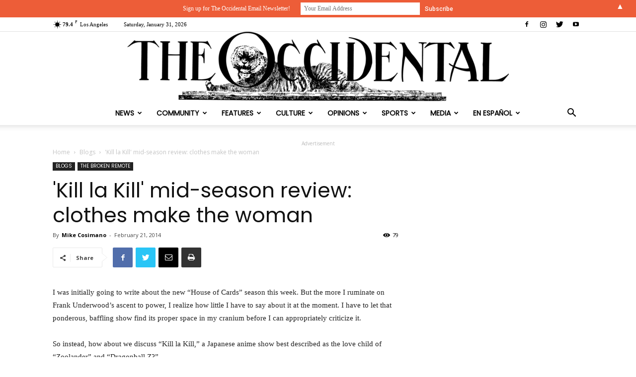

--- FILE ---
content_type: text/html; charset=UTF-8
request_url: https://theoccidentalnews.com/blogs/2014/02/21/kill-la-kill-mid-season-review-clothes-make-the-woman/2869301
body_size: 46060
content:
<!doctype html > <!--[if IE 8]><html class="ie8" lang="en"> <![endif]--> <!--[if IE 9]><html class="ie9" lang="en"> <![endif]--> <!--[if gt IE 8]><!--><html lang="en-US"> <!--<![endif]--><head><title>&#039;Kill la Kill&#039; mid-season review: clothes make the woman - The Occidental</title><meta charset="UTF-8" /><meta name="viewport" content="width=device-width, initial-scale=1.0"><link rel="pingback" href="https://theoccidentalnews.com/xmlrpc.php" />  <script type="text/template" id="pvc-stats-view-template"><i class="pvc-stats-icon medium" aria-hidden="true"><svg aria-hidden="true" focusable="false" data-prefix="far" data-icon="chart-bar" role="img" xmlns="http://www.w3.org/2000/svg" viewBox="0 0 512 512" class="svg-inline--fa fa-chart-bar fa-w-16 fa-2x"><path fill="currentColor" d="M396.8 352h22.4c6.4 0 12.8-6.4 12.8-12.8V108.8c0-6.4-6.4-12.8-12.8-12.8h-22.4c-6.4 0-12.8 6.4-12.8 12.8v230.4c0 6.4 6.4 12.8 12.8 12.8zm-192 0h22.4c6.4 0 12.8-6.4 12.8-12.8V140.8c0-6.4-6.4-12.8-12.8-12.8h-22.4c-6.4 0-12.8 6.4-12.8 12.8v198.4c0 6.4 6.4 12.8 12.8 12.8zm96 0h22.4c6.4 0 12.8-6.4 12.8-12.8V204.8c0-6.4-6.4-12.8-12.8-12.8h-22.4c-6.4 0-12.8 6.4-12.8 12.8v134.4c0 6.4 6.4 12.8 12.8 12.8zM496 400H48V80c0-8.84-7.16-16-16-16H16C7.16 64 0 71.16 0 80v336c0 17.67 14.33 32 32 32h464c8.84 0 16-7.16 16-16v-16c0-8.84-7.16-16-16-16zm-387.2-48h22.4c6.4 0 12.8-6.4 12.8-12.8v-70.4c0-6.4-6.4-12.8-12.8-12.8h-22.4c-6.4 0-12.8 6.4-12.8 12.8v70.4c0 6.4 6.4 12.8 12.8 12.8z" class=""></path></svg></i>
	 <%= total_view %> total views	<% if ( today_view > 0 ) { %>
		<span class="views_today">,  <%= today_view %> views today</span>
	<% } %>
	</span></script> <meta name='robots' content='index, follow, max-image-preview:large, max-snippet:-1, max-video-preview:-1' /><style>img:is([sizes="auto" i], [sizes^="auto," i]) { contain-intrinsic-size: 3000px 1500px }</style><link rel="canonical" href="https://theoccidentalnews.com/blogs/2014/02/21/kill-la-kill-mid-season-review-clothes-make-the-woman/2869301" /><meta property="og:locale" content="en_US" /><meta property="og:type" content="article" /><meta property="og:title" content="&#039;Kill la Kill&#039; mid-season review: clothes make the woman - The Occidental" /><meta property="og:description" content="I was initially going to write about the new &#8220;House of Cards&#8221; season this week. But the more I ruminate on Frank Underwood&#8217;s ascent to power, I realize how little I have to say about it at the moment. I have to let that ponderous, baffling show find its proper space in my cranium before [&hellip;]" /><meta property="og:url" content="https://theoccidentalnews.com/blogs/2014/02/21/kill-la-kill-mid-season-review-clothes-make-the-woman/2869301" /><meta property="og:site_name" content="The Occidental" /><meta property="article:published_time" content="2014-02-21T18:00:00+00:00" /><meta name="author" content="Mike Cosimano" /><meta name="twitter:card" content="summary_large_image" /><meta name="twitter:label1" content="Written by" /><meta name="twitter:data1" content="Mike Cosimano" /><meta name="twitter:label2" content="Est. reading time" /><meta name="twitter:data2" content="6 minutes" /> <script type="application/ld+json" class="yoast-schema-graph">{"@context":"https://schema.org","@graph":[{"@type":"WebPage","@id":"https://theoccidentalnews.com/blogs/2014/02/21/kill-la-kill-mid-season-review-clothes-make-the-woman/2869301","url":"https://theoccidentalnews.com/blogs/2014/02/21/kill-la-kill-mid-season-review-clothes-make-the-woman/2869301","name":"&#039;Kill la Kill&#039; mid-season review: clothes make the woman - The Occidental","isPartOf":{"@id":"https://theoccidentalnews.com/#website"},"datePublished":"2014-02-21T18:00:00+00:00","author":{"@id":"https://theoccidentalnews.com/#/schema/person/5082c9b1feb33563a547d03065bf5a5b"},"breadcrumb":{"@id":"https://theoccidentalnews.com/blogs/2014/02/21/kill-la-kill-mid-season-review-clothes-make-the-woman/2869301#breadcrumb"},"inLanguage":"en-US","potentialAction":[{"@type":"ReadAction","target":["https://theoccidentalnews.com/blogs/2014/02/21/kill-la-kill-mid-season-review-clothes-make-the-woman/2869301"]}]},{"@type":"BreadcrumbList","@id":"https://theoccidentalnews.com/blogs/2014/02/21/kill-la-kill-mid-season-review-clothes-make-the-woman/2869301#breadcrumb","itemListElement":[{"@type":"ListItem","position":1,"name":"Home","item":"https://theoccidentalnews.com/"},{"@type":"ListItem","position":2,"name":"Blog","item":"https://theoccidentalnews.com/blog"},{"@type":"ListItem","position":3,"name":"&#039;Kill la Kill&#039; mid-season review: clothes make the woman"}]},{"@type":"WebSite","@id":"https://theoccidentalnews.com/#website","url":"https://theoccidentalnews.com/","name":"The Occidental","description":"The Official Newspaper of Occidental College since 1893","potentialAction":[{"@type":"SearchAction","target":{"@type":"EntryPoint","urlTemplate":"https://theoccidentalnews.com/?s={search_term_string}"},"query-input":{"@type":"PropertyValueSpecification","valueRequired":true,"valueName":"search_term_string"}}],"inLanguage":"en-US"},{"@type":"Person","@id":"https://theoccidentalnews.com/#/schema/person/5082c9b1feb33563a547d03065bf5a5b","name":"Mike Cosimano","image":{"@type":"ImageObject","inLanguage":"en-US","@id":"https://theoccidentalnews.com/#/schema/person/image/0fe3cf8fa8b1318b2c6ddc3826c9fd9e","url":"https://secure.gravatar.com/avatar/fb8031f2a79db9a9bfc7e1f0c6705c1c3a2a31a5edda1d69a23abf79620f8cd4?s=96&d=mm&r=g","contentUrl":"https://secure.gravatar.com/avatar/fb8031f2a79db9a9bfc7e1f0c6705c1c3a2a31a5edda1d69a23abf79620f8cd4?s=96&d=mm&r=g","caption":"Mike Cosimano"},"url":"https://theoccidentalnews.com/author/camayak_77"}]}</script> <link rel='dns-prefetch' href='//secure.gravatar.com' /><link rel='dns-prefetch' href='//stats.wp.com' /><link rel='dns-prefetch' href='//fonts.googleapis.com' /><link rel='dns-prefetch' href='//v0.wordpress.com' /><link rel="alternate" type="application/rss+xml" title="The Occidental &raquo; Feed" href="https://theoccidentalnews.com/feed" /><link rel="alternate" type="application/rss+xml" title="The Occidental &raquo; Comments Feed" href="https://theoccidentalnews.com/comments/feed" /><link rel="alternate" type="application/rss+xml" title="The Occidental &raquo; &#039;Kill la Kill&#039; mid-season review: clothes make the woman Comments Feed" href="https://theoccidentalnews.com/blogs/2014/02/21/kill-la-kill-mid-season-review-clothes-make-the-woman/2869301/feed" /> <script type="text/javascript">window._wpemojiSettings = {"baseUrl":"https:\/\/s.w.org\/images\/core\/emoji\/16.0.1\/72x72\/","ext":".png","svgUrl":"https:\/\/s.w.org\/images\/core\/emoji\/16.0.1\/svg\/","svgExt":".svg","source":{"concatemoji":"https:\/\/theoccidentalnews.com\/wp-includes\/js\/wp-emoji-release.min.js?ver=6.8.3"}};
/*! This file is auto-generated */
!function(s,n){var o,i,e;function c(e){try{var t={supportTests:e,timestamp:(new Date).valueOf()};sessionStorage.setItem(o,JSON.stringify(t))}catch(e){}}function p(e,t,n){e.clearRect(0,0,e.canvas.width,e.canvas.height),e.fillText(t,0,0);var t=new Uint32Array(e.getImageData(0,0,e.canvas.width,e.canvas.height).data),a=(e.clearRect(0,0,e.canvas.width,e.canvas.height),e.fillText(n,0,0),new Uint32Array(e.getImageData(0,0,e.canvas.width,e.canvas.height).data));return t.every(function(e,t){return e===a[t]})}function u(e,t){e.clearRect(0,0,e.canvas.width,e.canvas.height),e.fillText(t,0,0);for(var n=e.getImageData(16,16,1,1),a=0;a<n.data.length;a++)if(0!==n.data[a])return!1;return!0}function f(e,t,n,a){switch(t){case"flag":return n(e,"\ud83c\udff3\ufe0f\u200d\u26a7\ufe0f","\ud83c\udff3\ufe0f\u200b\u26a7\ufe0f")?!1:!n(e,"\ud83c\udde8\ud83c\uddf6","\ud83c\udde8\u200b\ud83c\uddf6")&&!n(e,"\ud83c\udff4\udb40\udc67\udb40\udc62\udb40\udc65\udb40\udc6e\udb40\udc67\udb40\udc7f","\ud83c\udff4\u200b\udb40\udc67\u200b\udb40\udc62\u200b\udb40\udc65\u200b\udb40\udc6e\u200b\udb40\udc67\u200b\udb40\udc7f");case"emoji":return!a(e,"\ud83e\udedf")}return!1}function g(e,t,n,a){var r="undefined"!=typeof WorkerGlobalScope&&self instanceof WorkerGlobalScope?new OffscreenCanvas(300,150):s.createElement("canvas"),o=r.getContext("2d",{willReadFrequently:!0}),i=(o.textBaseline="top",o.font="600 32px Arial",{});return e.forEach(function(e){i[e]=t(o,e,n,a)}),i}function t(e){var t=s.createElement("script");t.src=e,t.defer=!0,s.head.appendChild(t)}"undefined"!=typeof Promise&&(o="wpEmojiSettingsSupports",i=["flag","emoji"],n.supports={everything:!0,everythingExceptFlag:!0},e=new Promise(function(e){s.addEventListener("DOMContentLoaded",e,{once:!0})}),new Promise(function(t){var n=function(){try{var e=JSON.parse(sessionStorage.getItem(o));if("object"==typeof e&&"number"==typeof e.timestamp&&(new Date).valueOf()<e.timestamp+604800&&"object"==typeof e.supportTests)return e.supportTests}catch(e){}return null}();if(!n){if("undefined"!=typeof Worker&&"undefined"!=typeof OffscreenCanvas&&"undefined"!=typeof URL&&URL.createObjectURL&&"undefined"!=typeof Blob)try{var e="postMessage("+g.toString()+"("+[JSON.stringify(i),f.toString(),p.toString(),u.toString()].join(",")+"));",a=new Blob([e],{type:"text/javascript"}),r=new Worker(URL.createObjectURL(a),{name:"wpTestEmojiSupports"});return void(r.onmessage=function(e){c(n=e.data),r.terminate(),t(n)})}catch(e){}c(n=g(i,f,p,u))}t(n)}).then(function(e){for(var t in e)n.supports[t]=e[t],n.supports.everything=n.supports.everything&&n.supports[t],"flag"!==t&&(n.supports.everythingExceptFlag=n.supports.everythingExceptFlag&&n.supports[t]);n.supports.everythingExceptFlag=n.supports.everythingExceptFlag&&!n.supports.flag,n.DOMReady=!1,n.readyCallback=function(){n.DOMReady=!0}}).then(function(){return e}).then(function(){var e;n.supports.everything||(n.readyCallback(),(e=n.source||{}).concatemoji?t(e.concatemoji):e.wpemoji&&e.twemoji&&(t(e.twemoji),t(e.wpemoji)))}))}((window,document),window._wpemojiSettings);</script> <style id='wp-emoji-styles-inline-css' type='text/css'>img.wp-smiley, img.emoji {
		display: inline !important;
		border: none !important;
		box-shadow: none !important;
		height: 1em !important;
		width: 1em !important;
		margin: 0 0.07em !important;
		vertical-align: -0.1em !important;
		background: none !important;
		padding: 0 !important;
	}</style><link rel='stylesheet' id='wp-block-library-css' href='https://theoccidentalnews.com/wp-includes/css/dist/block-library/style.min.css?ver=6.8.3' type='text/css' media='all' /><style id='classic-theme-styles-inline-css' type='text/css'>/*! This file is auto-generated */
.wp-block-button__link{color:#fff;background-color:#32373c;border-radius:9999px;box-shadow:none;text-decoration:none;padding:calc(.667em + 2px) calc(1.333em + 2px);font-size:1.125em}.wp-block-file__button{background:#32373c;color:#fff;text-decoration:none}</style><style id='co-authors-plus-coauthors-style-inline-css' type='text/css'>.wp-block-co-authors-plus-coauthors.is-layout-flow [class*=wp-block-co-authors-plus]{display:inline}</style><style id='co-authors-plus-avatar-style-inline-css' type='text/css'>.wp-block-co-authors-plus-avatar :where(img){height:auto;max-width:100%;vertical-align:bottom}.wp-block-co-authors-plus-coauthors.is-layout-flow .wp-block-co-authors-plus-avatar :where(img){vertical-align:middle}.wp-block-co-authors-plus-avatar:is(.alignleft,.alignright){display:table}.wp-block-co-authors-plus-avatar.aligncenter{display:table;margin-inline:auto}</style><style id='co-authors-plus-image-style-inline-css' type='text/css'>.wp-block-co-authors-plus-image{margin-bottom:0}.wp-block-co-authors-plus-image :where(img){height:auto;max-width:100%;vertical-align:bottom}.wp-block-co-authors-plus-coauthors.is-layout-flow .wp-block-co-authors-plus-image :where(img){vertical-align:middle}.wp-block-co-authors-plus-image:is(.alignfull,.alignwide) :where(img){width:100%}.wp-block-co-authors-plus-image:is(.alignleft,.alignright){display:table}.wp-block-co-authors-plus-image.aligncenter{display:table;margin-inline:auto}</style><link rel='stylesheet' id='mediaelement-css' href='https://theoccidentalnews.com/wp-includes/js/mediaelement/mediaelementplayer-legacy.min.css?ver=4.2.17' type='text/css' media='all' /><link rel='stylesheet' id='wp-mediaelement-css' href='https://theoccidentalnews.com/wp-includes/js/mediaelement/wp-mediaelement.min.css?ver=6.8.3' type='text/css' media='all' /><style id='jetpack-sharing-buttons-style-inline-css' type='text/css'>.jetpack-sharing-buttons__services-list{display:flex;flex-direction:row;flex-wrap:wrap;gap:0;list-style-type:none;margin:5px;padding:0}.jetpack-sharing-buttons__services-list.has-small-icon-size{font-size:12px}.jetpack-sharing-buttons__services-list.has-normal-icon-size{font-size:16px}.jetpack-sharing-buttons__services-list.has-large-icon-size{font-size:24px}.jetpack-sharing-buttons__services-list.has-huge-icon-size{font-size:36px}@media print{.jetpack-sharing-buttons__services-list{display:none!important}}.editor-styles-wrapper .wp-block-jetpack-sharing-buttons{gap:0;padding-inline-start:0}ul.jetpack-sharing-buttons__services-list.has-background{padding:1.25em 2.375em}</style><style id='global-styles-inline-css' type='text/css'>:root{--wp--preset--aspect-ratio--square: 1;--wp--preset--aspect-ratio--4-3: 4/3;--wp--preset--aspect-ratio--3-4: 3/4;--wp--preset--aspect-ratio--3-2: 3/2;--wp--preset--aspect-ratio--2-3: 2/3;--wp--preset--aspect-ratio--16-9: 16/9;--wp--preset--aspect-ratio--9-16: 9/16;--wp--preset--color--black: #000000;--wp--preset--color--cyan-bluish-gray: #abb8c3;--wp--preset--color--white: #ffffff;--wp--preset--color--pale-pink: #f78da7;--wp--preset--color--vivid-red: #cf2e2e;--wp--preset--color--luminous-vivid-orange: #ff6900;--wp--preset--color--luminous-vivid-amber: #fcb900;--wp--preset--color--light-green-cyan: #7bdcb5;--wp--preset--color--vivid-green-cyan: #00d084;--wp--preset--color--pale-cyan-blue: #8ed1fc;--wp--preset--color--vivid-cyan-blue: #0693e3;--wp--preset--color--vivid-purple: #9b51e0;--wp--preset--gradient--vivid-cyan-blue-to-vivid-purple: linear-gradient(135deg,rgba(6,147,227,1) 0%,rgb(155,81,224) 100%);--wp--preset--gradient--light-green-cyan-to-vivid-green-cyan: linear-gradient(135deg,rgb(122,220,180) 0%,rgb(0,208,130) 100%);--wp--preset--gradient--luminous-vivid-amber-to-luminous-vivid-orange: linear-gradient(135deg,rgba(252,185,0,1) 0%,rgba(255,105,0,1) 100%);--wp--preset--gradient--luminous-vivid-orange-to-vivid-red: linear-gradient(135deg,rgba(255,105,0,1) 0%,rgb(207,46,46) 100%);--wp--preset--gradient--very-light-gray-to-cyan-bluish-gray: linear-gradient(135deg,rgb(238,238,238) 0%,rgb(169,184,195) 100%);--wp--preset--gradient--cool-to-warm-spectrum: linear-gradient(135deg,rgb(74,234,220) 0%,rgb(151,120,209) 20%,rgb(207,42,186) 40%,rgb(238,44,130) 60%,rgb(251,105,98) 80%,rgb(254,248,76) 100%);--wp--preset--gradient--blush-light-purple: linear-gradient(135deg,rgb(255,206,236) 0%,rgb(152,150,240) 100%);--wp--preset--gradient--blush-bordeaux: linear-gradient(135deg,rgb(254,205,165) 0%,rgb(254,45,45) 50%,rgb(107,0,62) 100%);--wp--preset--gradient--luminous-dusk: linear-gradient(135deg,rgb(255,203,112) 0%,rgb(199,81,192) 50%,rgb(65,88,208) 100%);--wp--preset--gradient--pale-ocean: linear-gradient(135deg,rgb(255,245,203) 0%,rgb(182,227,212) 50%,rgb(51,167,181) 100%);--wp--preset--gradient--electric-grass: linear-gradient(135deg,rgb(202,248,128) 0%,rgb(113,206,126) 100%);--wp--preset--gradient--midnight: linear-gradient(135deg,rgb(2,3,129) 0%,rgb(40,116,252) 100%);--wp--preset--font-size--small: 13px;--wp--preset--font-size--medium: 20px;--wp--preset--font-size--large: 36px;--wp--preset--font-size--x-large: 42px;--wp--preset--spacing--20: 0.44rem;--wp--preset--spacing--30: 0.67rem;--wp--preset--spacing--40: 1rem;--wp--preset--spacing--50: 1.5rem;--wp--preset--spacing--60: 2.25rem;--wp--preset--spacing--70: 3.38rem;--wp--preset--spacing--80: 5.06rem;--wp--preset--shadow--natural: 6px 6px 9px rgba(0, 0, 0, 0.2);--wp--preset--shadow--deep: 12px 12px 50px rgba(0, 0, 0, 0.4);--wp--preset--shadow--sharp: 6px 6px 0px rgba(0, 0, 0, 0.2);--wp--preset--shadow--outlined: 6px 6px 0px -3px rgba(255, 255, 255, 1), 6px 6px rgba(0, 0, 0, 1);--wp--preset--shadow--crisp: 6px 6px 0px rgba(0, 0, 0, 1);}:where(.is-layout-flex){gap: 0.5em;}:where(.is-layout-grid){gap: 0.5em;}body .is-layout-flex{display: flex;}.is-layout-flex{flex-wrap: wrap;align-items: center;}.is-layout-flex > :is(*, div){margin: 0;}body .is-layout-grid{display: grid;}.is-layout-grid > :is(*, div){margin: 0;}:where(.wp-block-columns.is-layout-flex){gap: 2em;}:where(.wp-block-columns.is-layout-grid){gap: 2em;}:where(.wp-block-post-template.is-layout-flex){gap: 1.25em;}:where(.wp-block-post-template.is-layout-grid){gap: 1.25em;}.has-black-color{color: var(--wp--preset--color--black) !important;}.has-cyan-bluish-gray-color{color: var(--wp--preset--color--cyan-bluish-gray) !important;}.has-white-color{color: var(--wp--preset--color--white) !important;}.has-pale-pink-color{color: var(--wp--preset--color--pale-pink) !important;}.has-vivid-red-color{color: var(--wp--preset--color--vivid-red) !important;}.has-luminous-vivid-orange-color{color: var(--wp--preset--color--luminous-vivid-orange) !important;}.has-luminous-vivid-amber-color{color: var(--wp--preset--color--luminous-vivid-amber) !important;}.has-light-green-cyan-color{color: var(--wp--preset--color--light-green-cyan) !important;}.has-vivid-green-cyan-color{color: var(--wp--preset--color--vivid-green-cyan) !important;}.has-pale-cyan-blue-color{color: var(--wp--preset--color--pale-cyan-blue) !important;}.has-vivid-cyan-blue-color{color: var(--wp--preset--color--vivid-cyan-blue) !important;}.has-vivid-purple-color{color: var(--wp--preset--color--vivid-purple) !important;}.has-black-background-color{background-color: var(--wp--preset--color--black) !important;}.has-cyan-bluish-gray-background-color{background-color: var(--wp--preset--color--cyan-bluish-gray) !important;}.has-white-background-color{background-color: var(--wp--preset--color--white) !important;}.has-pale-pink-background-color{background-color: var(--wp--preset--color--pale-pink) !important;}.has-vivid-red-background-color{background-color: var(--wp--preset--color--vivid-red) !important;}.has-luminous-vivid-orange-background-color{background-color: var(--wp--preset--color--luminous-vivid-orange) !important;}.has-luminous-vivid-amber-background-color{background-color: var(--wp--preset--color--luminous-vivid-amber) !important;}.has-light-green-cyan-background-color{background-color: var(--wp--preset--color--light-green-cyan) !important;}.has-vivid-green-cyan-background-color{background-color: var(--wp--preset--color--vivid-green-cyan) !important;}.has-pale-cyan-blue-background-color{background-color: var(--wp--preset--color--pale-cyan-blue) !important;}.has-vivid-cyan-blue-background-color{background-color: var(--wp--preset--color--vivid-cyan-blue) !important;}.has-vivid-purple-background-color{background-color: var(--wp--preset--color--vivid-purple) !important;}.has-black-border-color{border-color: var(--wp--preset--color--black) !important;}.has-cyan-bluish-gray-border-color{border-color: var(--wp--preset--color--cyan-bluish-gray) !important;}.has-white-border-color{border-color: var(--wp--preset--color--white) !important;}.has-pale-pink-border-color{border-color: var(--wp--preset--color--pale-pink) !important;}.has-vivid-red-border-color{border-color: var(--wp--preset--color--vivid-red) !important;}.has-luminous-vivid-orange-border-color{border-color: var(--wp--preset--color--luminous-vivid-orange) !important;}.has-luminous-vivid-amber-border-color{border-color: var(--wp--preset--color--luminous-vivid-amber) !important;}.has-light-green-cyan-border-color{border-color: var(--wp--preset--color--light-green-cyan) !important;}.has-vivid-green-cyan-border-color{border-color: var(--wp--preset--color--vivid-green-cyan) !important;}.has-pale-cyan-blue-border-color{border-color: var(--wp--preset--color--pale-cyan-blue) !important;}.has-vivid-cyan-blue-border-color{border-color: var(--wp--preset--color--vivid-cyan-blue) !important;}.has-vivid-purple-border-color{border-color: var(--wp--preset--color--vivid-purple) !important;}.has-vivid-cyan-blue-to-vivid-purple-gradient-background{background: var(--wp--preset--gradient--vivid-cyan-blue-to-vivid-purple) !important;}.has-light-green-cyan-to-vivid-green-cyan-gradient-background{background: var(--wp--preset--gradient--light-green-cyan-to-vivid-green-cyan) !important;}.has-luminous-vivid-amber-to-luminous-vivid-orange-gradient-background{background: var(--wp--preset--gradient--luminous-vivid-amber-to-luminous-vivid-orange) !important;}.has-luminous-vivid-orange-to-vivid-red-gradient-background{background: var(--wp--preset--gradient--luminous-vivid-orange-to-vivid-red) !important;}.has-very-light-gray-to-cyan-bluish-gray-gradient-background{background: var(--wp--preset--gradient--very-light-gray-to-cyan-bluish-gray) !important;}.has-cool-to-warm-spectrum-gradient-background{background: var(--wp--preset--gradient--cool-to-warm-spectrum) !important;}.has-blush-light-purple-gradient-background{background: var(--wp--preset--gradient--blush-light-purple) !important;}.has-blush-bordeaux-gradient-background{background: var(--wp--preset--gradient--blush-bordeaux) !important;}.has-luminous-dusk-gradient-background{background: var(--wp--preset--gradient--luminous-dusk) !important;}.has-pale-ocean-gradient-background{background: var(--wp--preset--gradient--pale-ocean) !important;}.has-electric-grass-gradient-background{background: var(--wp--preset--gradient--electric-grass) !important;}.has-midnight-gradient-background{background: var(--wp--preset--gradient--midnight) !important;}.has-small-font-size{font-size: var(--wp--preset--font-size--small) !important;}.has-medium-font-size{font-size: var(--wp--preset--font-size--medium) !important;}.has-large-font-size{font-size: var(--wp--preset--font-size--large) !important;}.has-x-large-font-size{font-size: var(--wp--preset--font-size--x-large) !important;}
:where(.wp-block-post-template.is-layout-flex){gap: 1.25em;}:where(.wp-block-post-template.is-layout-grid){gap: 1.25em;}
:where(.wp-block-columns.is-layout-flex){gap: 2em;}:where(.wp-block-columns.is-layout-grid){gap: 2em;}
:root :where(.wp-block-pullquote){font-size: 1.5em;line-height: 1.6;}</style><link rel='stylesheet' id='a3-pvc-style-css' href='https://theoccidentalnews.com/wp-content/plugins/page-views-count/assets/css/style.min.css?ver=2.8.7' type='text/css' media='all' /><link rel='stylesheet' id='td-plugin-multi-purpose-css' href='https://theoccidentalnews.com/wp-content/plugins/td-composer/td-multi-purpose/style.css?ver=9b761fb88cde3d1bd90677504fc739fc' type='text/css' media='all' /><link rel='stylesheet' id='google-fonts-style-css' href='https://fonts.googleapis.com/css?family=Poppins%3A400%7COpen+Sans%3A300italic%2C400%2C400italic%2C600%2C600italic%2C700%7CRoboto%3A300%2C400%2C400italic%2C500%2C500italic%2C700%2C900&#038;ver=9.2.2' type='text/css' media='all' /><link rel='stylesheet' id='a3pvc-css' href='//theoccidentalnews.com/wp-content/uploads/sass/pvc.min.css?ver=1708986820' type='text/css' media='all' /><link rel='stylesheet' id='td-theme-css' href='https://theoccidentalnews.com/wp-content/themes/Newspaper-BROKEN/style.css?ver=9.2.2' type='text/css' media='all' /> <script type="text/javascript" src="https://theoccidentalnews.com/wp-includes/js/jquery/jquery.min.js?ver=3.7.1" id="jquery-core-js"></script> <script type="text/javascript" src="https://theoccidentalnews.com/wp-includes/js/jquery/jquery-migrate.min.js?ver=3.4.1" id="jquery-migrate-js"></script> <script type="text/javascript" src="https://theoccidentalnews.com/wp-includes/js/underscore.min.js?ver=1.13.7" id="underscore-js"></script> <script type="text/javascript" src="https://theoccidentalnews.com/wp-includes/js/backbone.min.js?ver=1.6.0" id="backbone-js"></script> <script type="text/javascript" id="a3-pvc-backbone-js-extra">var pvc_vars = {"rest_api_url":"https:\/\/theoccidentalnews.com\/wp-json\/pvc\/v1","ajax_url":"https:\/\/theoccidentalnews.com\/wp-admin\/admin-ajax.php","security":"0da5c39570","ajax_load_type":"rest_api"};</script> <script type="text/javascript" src="https://theoccidentalnews.com/wp-content/plugins/page-views-count/assets/js/pvc.backbone.min.js?ver=2.8.7" id="a3-pvc-backbone-js"></script> <link rel="https://api.w.org/" href="https://theoccidentalnews.com/wp-json/" /><link rel="alternate" title="JSON" type="application/json" href="https://theoccidentalnews.com/wp-json/wp/v2/posts/2869301" /><link rel="EditURI" type="application/rsd+xml" title="RSD" href="https://theoccidentalnews.com/xmlrpc.php?rsd" /><meta name="generator" content="WordPress 6.8.3" /><link rel='shortlink' href='https://wp.me/paiMv8-c2r3' /><link rel="alternate" title="oEmbed (JSON)" type="application/json+oembed" href="https://theoccidentalnews.com/wp-json/oembed/1.0/embed?url=https%3A%2F%2Ftheoccidentalnews.com%2Fblogs%2F2014%2F02%2F21%2Fkill-la-kill-mid-season-review-clothes-make-the-woman%2F2869301" /><link rel="alternate" title="oEmbed (XML)" type="text/xml+oembed" href="https://theoccidentalnews.com/wp-json/oembed/1.0/embed?url=https%3A%2F%2Ftheoccidentalnews.com%2Fblogs%2F2014%2F02%2F21%2Fkill-la-kill-mid-season-review-clothes-make-the-woman%2F2869301&#038;format=xml" /><style>img#wpstats{display:none}</style> <script>window.tdwGlobal = {"adminUrl":"https:\/\/theoccidentalnews.com\/wp-admin\/","wpRestNonce":"8b61c981a0","wpRestUrl":"https:\/\/theoccidentalnews.com\/wp-json\/","permalinkStructure":"\/%category%\/%year%\/%monthnum%\/%day%\/%postname%\/%post_id%"};</script> <!--[if lt IE 9]><script src="https://cdnjs.cloudflare.com/ajax/libs/html5shiv/3.7.3/html5shiv.js"></script><![endif]-->  <script>var tdBlocksArray = []; //here we store all the items for the current page

	    //td_block class - each ajax block uses a object of this class for requests
	    function tdBlock() {
		    this.id = '';
		    this.block_type = 1; //block type id (1-234 etc)
		    this.atts = '';
		    this.td_column_number = '';
		    this.td_current_page = 1; //
		    this.post_count = 0; //from wp
		    this.found_posts = 0; //from wp
		    this.max_num_pages = 0; //from wp
		    this.td_filter_value = ''; //current live filter value
		    this.is_ajax_running = false;
		    this.td_user_action = ''; // load more or infinite loader (used by the animation)
		    this.header_color = '';
		    this.ajax_pagination_infinite_stop = ''; //show load more at page x
	    }


        // td_js_generator - mini detector
        (function(){
            var htmlTag = document.getElementsByTagName("html")[0];

	        if ( navigator.userAgent.indexOf("MSIE 10.0") > -1 ) {
                htmlTag.className += ' ie10';
            }

            if ( !!navigator.userAgent.match(/Trident.*rv\:11\./) ) {
                htmlTag.className += ' ie11';
            }

	        if ( navigator.userAgent.indexOf("Edge") > -1 ) {
                htmlTag.className += ' ieEdge';
            }

            if ( /(iPad|iPhone|iPod)/g.test(navigator.userAgent) ) {
                htmlTag.className += ' td-md-is-ios';
            }

            var user_agent = navigator.userAgent.toLowerCase();
            if ( user_agent.indexOf("android") > -1 ) {
                htmlTag.className += ' td-md-is-android';
            }

            if ( -1 !== navigator.userAgent.indexOf('Mac OS X')  ) {
                htmlTag.className += ' td-md-is-os-x';
            }

            if ( /chrom(e|ium)/.test(navigator.userAgent.toLowerCase()) ) {
               htmlTag.className += ' td-md-is-chrome';
            }

            if ( -1 !== navigator.userAgent.indexOf('Firefox') ) {
                htmlTag.className += ' td-md-is-firefox';
            }

            if ( -1 !== navigator.userAgent.indexOf('Safari') && -1 === navigator.userAgent.indexOf('Chrome') ) {
                htmlTag.className += ' td-md-is-safari';
            }

            if( -1 !== navigator.userAgent.indexOf('IEMobile') ){
                htmlTag.className += ' td-md-is-iemobile';
            }

        })();




        var tdLocalCache = {};

        ( function () {
            "use strict";

            tdLocalCache = {
                data: {},
                remove: function (resource_id) {
                    delete tdLocalCache.data[resource_id];
                },
                exist: function (resource_id) {
                    return tdLocalCache.data.hasOwnProperty(resource_id) && tdLocalCache.data[resource_id] !== null;
                },
                get: function (resource_id) {
                    return tdLocalCache.data[resource_id];
                },
                set: function (resource_id, cachedData) {
                    tdLocalCache.remove(resource_id);
                    tdLocalCache.data[resource_id] = cachedData;
                }
            };
        })();

    
    
var td_viewport_interval_list=[{"limitBottom":767,"sidebarWidth":228},{"limitBottom":1018,"sidebarWidth":300},{"limitBottom":1140,"sidebarWidth":324}];
var td_animation_stack_effect="type0";
var tds_animation_stack=true;
var td_animation_stack_specific_selectors=".entry-thumb, img";
var td_animation_stack_general_selectors=".td-animation-stack img, .td-animation-stack .entry-thumb, .post img";
var td_ajax_url="https:\/\/theoccidentalnews.com\/wp-admin\/admin-ajax.php?td_theme_name=Newspaper&v=9.2.2";
var td_get_template_directory_uri="https:\/\/theoccidentalnews.com\/wp-content\/themes\/Newspaper-BROKEN";
var tds_snap_menu="snap";
var tds_logo_on_sticky="show";
var tds_header_style="10";
var td_please_wait="Please wait...";
var td_email_user_pass_incorrect="User or password incorrect!";
var td_email_user_incorrect="Email or username incorrect!";
var td_email_incorrect="Email incorrect!";
var tds_more_articles_on_post_enable="";
var tds_more_articles_on_post_time_to_wait="";
var tds_more_articles_on_post_pages_distance_from_top=0;
var tds_theme_color_site_wide="#ed5d38";
var tds_smart_sidebar="";
var tdThemeName="Newspaper";
var td_magnific_popup_translation_tPrev="Previous (Left arrow key)";
var td_magnific_popup_translation_tNext="Next (Right arrow key)";
var td_magnific_popup_translation_tCounter="%curr% of %total%";
var td_magnific_popup_translation_ajax_tError="The content from %url% could not be loaded.";
var td_magnific_popup_translation_image_tError="The image #%curr% could not be loaded.";
var tdDateNamesI18n={"month_names":["January","February","March","April","May","June","July","August","September","October","November","December"],"month_names_short":["Jan","Feb","Mar","Apr","May","Jun","Jul","Aug","Sep","Oct","Nov","Dec"],"day_names":["Sunday","Monday","Tuesday","Wednesday","Thursday","Friday","Saturday"],"day_names_short":["Sun","Mon","Tue","Wed","Thu","Fri","Sat"]};
var td_ad_background_click_link="";
var td_ad_background_click_target="";</script> <style>.td-header-wrap .black-menu .sf-menu > .current-menu-item > a,
    .td-header-wrap .black-menu .sf-menu > .current-menu-ancestor > a,
    .td-header-wrap .black-menu .sf-menu > .current-category-ancestor > a,
    .td-header-wrap .black-menu .sf-menu > li > a:hover,
    .td-header-wrap .black-menu .sf-menu > .sfHover > a,
    .td-header-style-12 .td-header-menu-wrap-full,
    .sf-menu > .current-menu-item > a:after,
    .sf-menu > .current-menu-ancestor > a:after,
    .sf-menu > .current-category-ancestor > a:after,
    .sf-menu > li:hover > a:after,
    .sf-menu > .sfHover > a:after,
    .td-header-style-12 .td-affix,
    .header-search-wrap .td-drop-down-search:after,
    .header-search-wrap .td-drop-down-search .btn:hover,
    input[type=submit]:hover,
    .td-read-more a,
    .td-post-category:hover,
    .td-grid-style-1.td-hover-1 .td-big-grid-post:hover .td-post-category,
    .td-grid-style-5.td-hover-1 .td-big-grid-post:hover .td-post-category,
    .td_top_authors .td-active .td-author-post-count,
    .td_top_authors .td-active .td-author-comments-count,
    .td_top_authors .td_mod_wrap:hover .td-author-post-count,
    .td_top_authors .td_mod_wrap:hover .td-author-comments-count,
    .td-404-sub-sub-title a:hover,
    .td-search-form-widget .wpb_button:hover,
    .td-rating-bar-wrap div,
    .td_category_template_3 .td-current-sub-category,
    .dropcap,
    .td_wrapper_video_playlist .td_video_controls_playlist_wrapper,
    .wpb_default,
    .wpb_default:hover,
    .td-left-smart-list:hover,
    .td-right-smart-list:hover,
    .woocommerce-checkout .woocommerce input.button:hover,
    .woocommerce-page .woocommerce a.button:hover,
    .woocommerce-account div.woocommerce .button:hover,
    #bbpress-forums button:hover,
    .bbp_widget_login .button:hover,
    .td-footer-wrapper .td-post-category,
    .td-footer-wrapper .widget_product_search input[type="submit"]:hover,
    .woocommerce .product a.button:hover,
    .woocommerce .product #respond input#submit:hover,
    .woocommerce .checkout input#place_order:hover,
    .woocommerce .woocommerce.widget .button:hover,
    .single-product .product .summary .cart .button:hover,
    .woocommerce-cart .woocommerce table.cart .button:hover,
    .woocommerce-cart .woocommerce .shipping-calculator-form .button:hover,
    .td-next-prev-wrap a:hover,
    .td-load-more-wrap a:hover,
    .td-post-small-box a:hover,
    .page-nav .current,
    .page-nav:first-child > div,
    .td_category_template_8 .td-category-header .td-category a.td-current-sub-category,
    .td_category_template_4 .td-category-siblings .td-category a:hover,
    #bbpress-forums .bbp-pagination .current,
    #bbpress-forums #bbp-single-user-details #bbp-user-navigation li.current a,
    .td-theme-slider:hover .slide-meta-cat a,
    a.vc_btn-black:hover,
    .td-trending-now-wrapper:hover .td-trending-now-title,
    .td-scroll-up,
    .td-smart-list-button:hover,
    .td-weather-information:before,
    .td-weather-week:before,
    .td_block_exchange .td-exchange-header:before,
    .td_block_big_grid_9.td-grid-style-1 .td-post-category,
    .td_block_big_grid_9.td-grid-style-5 .td-post-category,
    .td-grid-style-6.td-hover-1 .td-module-thumb:after,
    .td-pulldown-syle-2 .td-subcat-dropdown ul:after,
    .td_block_template_9 .td-block-title:after,
    .td_block_template_15 .td-block-title:before,
    div.wpforms-container .wpforms-form div.wpforms-submit-container button[type=submit] {
        background-color: #ed5d38;
    }

    .td_block_template_4 .td-related-title .td-cur-simple-item:before {
        border-color: #ed5d38 transparent transparent transparent !important;
    }

    .woocommerce .woocommerce-message .button:hover,
    .woocommerce .woocommerce-error .button:hover,
    .woocommerce .woocommerce-info .button:hover {
        background-color: #ed5d38 !important;
    }
    
    
    .td_block_template_4 .td-related-title .td-cur-simple-item,
    .td_block_template_3 .td-related-title .td-cur-simple-item,
    .td_block_template_9 .td-related-title:after {
        background-color: #ed5d38;
    }

    .woocommerce .product .onsale,
    .woocommerce.widget .ui-slider .ui-slider-handle {
        background: none #ed5d38;
    }

    .woocommerce.widget.widget_layered_nav_filters ul li a {
        background: none repeat scroll 0 0 #ed5d38 !important;
    }

    a,
    cite a:hover,
    .td_mega_menu_sub_cats .cur-sub-cat,
    .td-mega-span h3 a:hover,
    .td_mod_mega_menu:hover .entry-title a,
    .header-search-wrap .result-msg a:hover,
    .td-header-top-menu .td-drop-down-search .td_module_wrap:hover .entry-title a,
    .td-header-top-menu .td-icon-search:hover,
    .td-header-wrap .result-msg a:hover,
    .top-header-menu li a:hover,
    .top-header-menu .current-menu-item > a,
    .top-header-menu .current-menu-ancestor > a,
    .top-header-menu .current-category-ancestor > a,
    .td-social-icon-wrap > a:hover,
    .td-header-sp-top-widget .td-social-icon-wrap a:hover,
    .td-page-content blockquote p,
    .td-post-content blockquote p,
    .mce-content-body blockquote p,
    .comment-content blockquote p,
    .wpb_text_column blockquote p,
    .td_block_text_with_title blockquote p,
    .td_module_wrap:hover .entry-title a,
    .td-subcat-filter .td-subcat-list a:hover,
    .td-subcat-filter .td-subcat-dropdown a:hover,
    .td_quote_on_blocks,
    .dropcap2,
    .dropcap3,
    .td_top_authors .td-active .td-authors-name a,
    .td_top_authors .td_mod_wrap:hover .td-authors-name a,
    .td-post-next-prev-content a:hover,
    .author-box-wrap .td-author-social a:hover,
    .td-author-name a:hover,
    .td-author-url a:hover,
    .td_mod_related_posts:hover h3 > a,
    .td-post-template-11 .td-related-title .td-related-left:hover,
    .td-post-template-11 .td-related-title .td-related-right:hover,
    .td-post-template-11 .td-related-title .td-cur-simple-item,
    .td-post-template-11 .td_block_related_posts .td-next-prev-wrap a:hover,
    .comment-reply-link:hover,
    .logged-in-as a:hover,
    #cancel-comment-reply-link:hover,
    .td-search-query,
    .td-category-header .td-pulldown-category-filter-link:hover,
    .td-category-siblings .td-subcat-dropdown a:hover,
    .td-category-siblings .td-subcat-dropdown a.td-current-sub-category,
    .widget a:hover,
    .td_wp_recentcomments a:hover,
    .archive .widget_archive .current,
    .archive .widget_archive .current a,
    .widget_calendar tfoot a:hover,
    .woocommerce a.added_to_cart:hover,
    .woocommerce-account .woocommerce-MyAccount-navigation a:hover,
    #bbpress-forums li.bbp-header .bbp-reply-content span a:hover,
    #bbpress-forums .bbp-forum-freshness a:hover,
    #bbpress-forums .bbp-topic-freshness a:hover,
    #bbpress-forums .bbp-forums-list li a:hover,
    #bbpress-forums .bbp-forum-title:hover,
    #bbpress-forums .bbp-topic-permalink:hover,
    #bbpress-forums .bbp-topic-started-by a:hover,
    #bbpress-forums .bbp-topic-started-in a:hover,
    #bbpress-forums .bbp-body .super-sticky li.bbp-topic-title .bbp-topic-permalink,
    #bbpress-forums .bbp-body .sticky li.bbp-topic-title .bbp-topic-permalink,
    .widget_display_replies .bbp-author-name,
    .widget_display_topics .bbp-author-name,
    .footer-text-wrap .footer-email-wrap a,
    .td-subfooter-menu li a:hover,
    .footer-social-wrap a:hover,
    a.vc_btn-black:hover,
    .td-smart-list-dropdown-wrap .td-smart-list-button:hover,
    .td_module_17 .td-read-more a:hover,
    .td_module_18 .td-read-more a:hover,
    .td_module_19 .td-post-author-name a:hover,
    .td-instagram-user a,
    .td-pulldown-syle-2 .td-subcat-dropdown:hover .td-subcat-more span,
    .td-pulldown-syle-2 .td-subcat-dropdown:hover .td-subcat-more i,
    .td-pulldown-syle-3 .td-subcat-dropdown:hover .td-subcat-more span,
    .td-pulldown-syle-3 .td-subcat-dropdown:hover .td-subcat-more i,
    .td-block-title-wrap .td-wrapper-pulldown-filter .td-pulldown-filter-display-option:hover,
    .td-block-title-wrap .td-wrapper-pulldown-filter .td-pulldown-filter-display-option:hover i,
    .td-block-title-wrap .td-wrapper-pulldown-filter .td-pulldown-filter-link:hover,
    .td-block-title-wrap .td-wrapper-pulldown-filter .td-pulldown-filter-item .td-cur-simple-item,
    .td_block_template_2 .td-related-title .td-cur-simple-item,
    .td_block_template_5 .td-related-title .td-cur-simple-item,
    .td_block_template_6 .td-related-title .td-cur-simple-item,
    .td_block_template_7 .td-related-title .td-cur-simple-item,
    .td_block_template_8 .td-related-title .td-cur-simple-item,
    .td_block_template_9 .td-related-title .td-cur-simple-item,
    .td_block_template_10 .td-related-title .td-cur-simple-item,
    .td_block_template_11 .td-related-title .td-cur-simple-item,
    .td_block_template_12 .td-related-title .td-cur-simple-item,
    .td_block_template_13 .td-related-title .td-cur-simple-item,
    .td_block_template_14 .td-related-title .td-cur-simple-item,
    .td_block_template_15 .td-related-title .td-cur-simple-item,
    .td_block_template_16 .td-related-title .td-cur-simple-item,
    .td_block_template_17 .td-related-title .td-cur-simple-item,
    .td-theme-wrap .sf-menu ul .td-menu-item > a:hover,
    .td-theme-wrap .sf-menu ul .sfHover > a,
    .td-theme-wrap .sf-menu ul .current-menu-ancestor > a,
    .td-theme-wrap .sf-menu ul .current-category-ancestor > a,
    .td-theme-wrap .sf-menu ul .current-menu-item > a,
    .td_outlined_btn,
     .td_block_categories_tags .td-ct-item:hover {
        color: #ed5d38;
    }

    a.vc_btn-black.vc_btn_square_outlined:hover,
    a.vc_btn-black.vc_btn_outlined:hover,
    .td-mega-menu-page .wpb_content_element ul li a:hover,
    .td-theme-wrap .td-aj-search-results .td_module_wrap:hover .entry-title a,
    .td-theme-wrap .header-search-wrap .result-msg a:hover {
        color: #ed5d38 !important;
    }

    .td-next-prev-wrap a:hover,
    .td-load-more-wrap a:hover,
    .td-post-small-box a:hover,
    .page-nav .current,
    .page-nav:first-child > div,
    .td_category_template_8 .td-category-header .td-category a.td-current-sub-category,
    .td_category_template_4 .td-category-siblings .td-category a:hover,
    #bbpress-forums .bbp-pagination .current,
    .post .td_quote_box,
    .page .td_quote_box,
    a.vc_btn-black:hover,
    .td_block_template_5 .td-block-title > *,
    .td_outlined_btn {
        border-color: #ed5d38;
    }

    .td_wrapper_video_playlist .td_video_currently_playing:after {
        border-color: #ed5d38 !important;
    }

    .header-search-wrap .td-drop-down-search:before {
        border-color: transparent transparent #ed5d38 transparent;
    }

    .block-title > span,
    .block-title > a,
    .block-title > label,
    .widgettitle,
    .widgettitle:after,
    .td-trending-now-title,
    .td-trending-now-wrapper:hover .td-trending-now-title,
    .wpb_tabs li.ui-tabs-active a,
    .wpb_tabs li:hover a,
    .vc_tta-container .vc_tta-color-grey.vc_tta-tabs-position-top.vc_tta-style-classic .vc_tta-tabs-container .vc_tta-tab.vc_active > a,
    .vc_tta-container .vc_tta-color-grey.vc_tta-tabs-position-top.vc_tta-style-classic .vc_tta-tabs-container .vc_tta-tab:hover > a,
    .td_block_template_1 .td-related-title .td-cur-simple-item,
    .woocommerce .product .products h2:not(.woocommerce-loop-product__title),
    .td-subcat-filter .td-subcat-dropdown:hover .td-subcat-more, 
    .td_3D_btn,
    .td_shadow_btn,
    .td_default_btn,
    .td_round_btn, 
    .td_outlined_btn:hover {
    	background-color: #ed5d38;
    }

    .woocommerce div.product .woocommerce-tabs ul.tabs li.active {
    	background-color: #ed5d38 !important;
    }

    .block-title,
    .td_block_template_1 .td-related-title,
    .wpb_tabs .wpb_tabs_nav,
    .vc_tta-container .vc_tta-color-grey.vc_tta-tabs-position-top.vc_tta-style-classic .vc_tta-tabs-container,
    .woocommerce div.product .woocommerce-tabs ul.tabs:before {
        border-color: #ed5d38;
    }
    .td_block_wrap .td-subcat-item a.td-cur-simple-item {
	    color: #ed5d38;
	}


    
    .td-grid-style-4 .entry-title
    {
        background-color: rgba(237, 93, 56, 0.7);
    }

    
    .block-title > span,
    .block-title > span > a,
    .block-title > a,
    .block-title > label,
    .widgettitle,
    .widgettitle:after,
    .td-trending-now-title,
    .td-trending-now-wrapper:hover .td-trending-now-title,
    .wpb_tabs li.ui-tabs-active a,
    .wpb_tabs li:hover a,
    .vc_tta-container .vc_tta-color-grey.vc_tta-tabs-position-top.vc_tta-style-classic .vc_tta-tabs-container .vc_tta-tab.vc_active > a,
    .vc_tta-container .vc_tta-color-grey.vc_tta-tabs-position-top.vc_tta-style-classic .vc_tta-tabs-container .vc_tta-tab:hover > a,
    .td_block_template_1 .td-related-title .td-cur-simple-item,
    .woocommerce .product .products h2:not(.woocommerce-loop-product__title),
    .td-subcat-filter .td-subcat-dropdown:hover .td-subcat-more,
    .td-weather-information:before,
    .td-weather-week:before,
    .td_block_exchange .td-exchange-header:before,
    .td-theme-wrap .td_block_template_3 .td-block-title > *,
    .td-theme-wrap .td_block_template_4 .td-block-title > *,
    .td-theme-wrap .td_block_template_7 .td-block-title > *,
    .td-theme-wrap .td_block_template_9 .td-block-title:after,
    .td-theme-wrap .td_block_template_10 .td-block-title::before,
    .td-theme-wrap .td_block_template_11 .td-block-title::before,
    .td-theme-wrap .td_block_template_11 .td-block-title::after,
    .td-theme-wrap .td_block_template_14 .td-block-title,
    .td-theme-wrap .td_block_template_15 .td-block-title:before,
    .td-theme-wrap .td_block_template_17 .td-block-title:before {
        background-color: #222222;
    }

    .woocommerce div.product .woocommerce-tabs ul.tabs li.active {
    	background-color: #222222 !important;
    }

    .block-title,
    .td_block_template_1 .td-related-title,
    .wpb_tabs .wpb_tabs_nav,
    .vc_tta-container .vc_tta-color-grey.vc_tta-tabs-position-top.vc_tta-style-classic .vc_tta-tabs-container,
    .woocommerce div.product .woocommerce-tabs ul.tabs:before,
    .td-theme-wrap .td_block_template_5 .td-block-title > *,
    .td-theme-wrap .td_block_template_17 .td-block-title,
    .td-theme-wrap .td_block_template_17 .td-block-title::before {
        border-color: #222222;
    }

    .td-theme-wrap .td_block_template_4 .td-block-title > *:before,
    .td-theme-wrap .td_block_template_17 .td-block-title::after {
        border-color: #222222 transparent transparent transparent;
    }
    
    .td-theme-wrap .td_block_template_4 .td-related-title .td-cur-simple-item:before {
        border-color: #222222 transparent transparent transparent !important;
    }

    
    .td-menu-background:before,
    .td-search-background:before {
        background: #333145;
        background: -moz-linear-gradient(top, #333145 0%, #ed5d38 100%);
        background: -webkit-gradient(left top, left bottom, color-stop(0%, #333145), color-stop(100%, #ed5d38));
        background: -webkit-linear-gradient(top, #333145 0%, #ed5d38 100%);
        background: -o-linear-gradient(top, #333145 0%, #ed5d38 100%);
        background: -ms-linear-gradient(top, #333145 0%, #ed5d38 100%);
        background: linear-gradient(to bottom, #333145 0%, #ed5d38 100%);
        filter: progid:DXImageTransform.Microsoft.gradient( startColorstr='#333145', endColorstr='#ed5d38', GradientType=0 );
    }

    
    .td-footer-wrapper,
    .td-footer-wrapper .td_block_template_7 .td-block-title > *,
    .td-footer-wrapper .td_block_template_17 .td-block-title,
    .td-footer-wrapper .td-block-title-wrap .td-wrapper-pulldown-filter {
        background-color: #111111;
    }

    
    .td-footer-wrapper::before {
        background-size: cover;
    }

    
    .td-footer-wrapper::before {
        background-position: center center;
    }

    
    .td-footer-wrapper::before {
        opacity: 0.1;
    }



    
    .top-header-menu > li > a,
    .td-weather-top-widget .td-weather-now .td-big-degrees,
    .td-weather-top-widget .td-weather-header .td-weather-city,
    .td-header-sp-top-menu .td_data_time {
        font-family:Georgia, Times, "Times New Roman", serif;
	
    }
    
    .top-header-menu .menu-item-has-children li a {
    	font-family:Georgia, Times, "Times New Roman", serif;
	
    }
    
    ul.sf-menu > .td-menu-item > a,
    .td-theme-wrap .td-header-menu-social {
        font-family:Poppins;
	
    }
    
    .sf-menu ul .td-menu-item a {
        font-family:Poppins;
	
    }
	
    .td_mod_mega_menu .item-details a {
        font-family:Poppins;
	
    }
    
    .td_mega_menu_sub_cats .block-mega-child-cats a {
        font-family:Poppins;
	
    }
    
    .td-header-wrap .td-logo-text-container .td-logo-text {
        font-family:Georgia, Times, "Times New Roman", serif;
	
    }
    
    .td-header-wrap .td-logo-text-container .td-tagline-text {
        font-family:Georgia, Times, "Times New Roman", serif;
	
    }



	
    .block-title > span,
    .block-title > a,
    .widgettitle,
    .td-trending-now-title,
    .wpb_tabs li a,
    .vc_tta-container .vc_tta-color-grey.vc_tta-tabs-position-top.vc_tta-style-classic .vc_tta-tabs-container .vc_tta-tab > a,
    .td-theme-wrap .td-related-title a,
    .woocommerce div.product .woocommerce-tabs ul.tabs li a,
    .woocommerce .product .products h2:not(.woocommerce-loop-product__title),
    .td-theme-wrap .td-block-title {
        font-family:Poppins;
	
    }
    
    .td-big-grid-meta .td-post-category,
    .td_module_wrap .td-post-category,
    .td-module-image .td-post-category {
        text-transform:uppercase;
	
    }
    
	.td_module_wrap .td-module-title {
		font-family:Poppins;
	
	}
     
	.td_block_trending_now .entry-title,
	.td-theme-slider .td-module-title,
    .td-big-grid-post .entry-title {
		font-family:Poppins;
	
	}
    
	.post .td-post-header .entry-title {
		font-family:Poppins;
	
	}
    
    .td-post-content p,
    .td-post-content {
        font-family:Georgia, Times, "Times New Roman", serif;
	
    }
    
    .post .td-category a {
        font-family:Poppins;
	text-transform:uppercase;
	
    }
    
    .td-page-title,
    .woocommerce-page .page-title,
    .td-category-title-holder .td-page-title {
    	font-family:Poppins;
	
    }
    
    .td-page-content p,
    .td-page-content li,
    .td-page-content .td_block_text_with_title,
    .woocommerce-page .page-description > p,
    .wpb_text_column p {
    	font-family:Georgia, Times, "Times New Roman", serif;
	
    }
    
	.footer-text-wrap {
		font-family:Poppins;
	
	}
	
	.td-sub-footer-copy {
		font-family:Georgia, Times, "Times New Roman", serif;
	
	}
	
	.td-sub-footer-menu ul li a {
		font-family:Poppins;
	
	}




	
    body, p {
    	font-family:Georgia, Times, "Times New Roman", serif;
	
    }</style><style>/* Header menu alignment right */
.header .logo .logoimg {
    max-height: 120px !important;
    margin-top: -15px !important;
    margin-bottom: -15px !important;
    margin-left: 0px !important;
}


/* Mobile menu */
@media screen and (max-width: 420px) {
  .header .logo .logoimg {
    max-height: 50px !important;
    margin-top: -15px !important;
    margin-bottom: -15px !important;
    margin-left: 0px !important;
	}
}


/* mobile menu bar */
a {
    color: #ef5c2f;
    outline: 0;
}

/* mobile search bar color */
.header.dark .quick_search .quick_search_icon {
    fill: #ef5c2f;
}

mark {
    background-color: orange;
    color: white;
}

/* Title Font */
.titlefont, h5{
    font-family: 'Poppins';
    text-transform: initial;
    font-size: x-large;
    line-height: 26px;
}

.titlefont, h4{
    font-family: 'Poppins';
    text-transform: initial;
    font-size: x-large;
    line-height: 22px;
}


.post .post-content p a {
    border-color: #ffffff;
    -moz-box-shadow: inset 0 -5px 0 #ff6c00;
    -webkit-box-shadow: inset 0 -5px 0 #ff6c00;
    box-shadow: inset 0 20px 0 #FFFFFF;
}

/* title lowercase */
.post .post-title h1 {
    font-size: 30px;
    text-transform: initial;
}

/* Subtitle font homepage */
.post.listing h6 {
    font-size: 16px;
    margin-bottom: 5px;
}

.post-header {
    background: #f7f7f7;
    display: flex;
}

.post-header.parallax_bg .inline_bg {
    width: 100%;
    height: 150%;
    background-size: cover;
    background-position: center center;
    -moz-transform: translateY(0);
    -ms-transform: translateY(0);
    -webkit-transform: translateY(0);
    transform: translateY(0);
    position: absolute;
    top: -15%;
    left: 0;
    opacity: 1;
    will-change: transform;
}

/* remove the hover background */
.post .post-content p a:hover {
    background: rgba(255, 108, 0, 0);
  
  
}

.post.post-overlay .post-gallery>a {
    display: block;
    flex: 1;
    background: #00000094;
}</style> <script type="application/ld+json">{
        "@context": "http://schema.org",
        "@type": "BreadcrumbList",
        "itemListElement": [
            {
                "@type": "ListItem",
                "position": 1,
                "item": {
                    "@type": "WebSite",
                    "@id": "https://theoccidentalnews.com/",
                    "name": "Home"
                }
            },
            {
                "@type": "ListItem",
                "position": 2,
                    "item": {
                    "@type": "WebPage",
                    "@id": "https://theoccidentalnews.com/category/blogs",
                    "name": "Blogs"
                }
            }
            ,{
                "@type": "ListItem",
                "position": 3,
                    "item": {
                    "@type": "WebPage",
                    "@id": "https://theoccidentalnews.com/blogs/2014/02/21/kill-la-kill-mid-season-review-clothes-make-the-woman/2869301",
                    "name": "&#039;Kill la Kill&#039; mid-season review: clothes make the woman"                                
                }
            }    
        ]
    }</script> <style>#mailchimp-top-bar form,#mailchimp-top-bar input,#mailchimp-top-bar label{box-shadow:none;box-sizing:border-box;float:none;font-size:100%;height:auto;line-height:normal;margin:0;outline:0;padding:0;text-shadow:none;vertical-align:middle}#mailchimp-top-bar input,#mailchimp-top-bar label{display:inline-block!important;vertical-align:middle!important;width:auto}#mailchimp-top-bar form{margin:0!important;padding:0!important;text-align:center}#mailchimp-top-bar label{margin:0 6px 0 0}#mailchimp-top-bar .mctb-button,#mailchimp-top-bar .mctb-email,#mailchimp-top-bar input,#mailchimp-top-bar input[type=email],#mailchimp-top-bar input[type=text]{background:#fff;border:1px solid #fff;height:auto;margin:0 0 0 6px}#mailchimp-top-bar .mctb-email{max-width:240px!important;width:100%}#mailchimp-top-bar .mctb-button{cursor:pointer;margin-left:0}#mailchimp-top-bar .mctb-email-confirm{display:none!important}#mailchimp-top-bar.mctb-small{font-size:10px}#mailchimp-top-bar.mctb-small .mctb-bar{padding:5px 6px}#mailchimp-top-bar.mctb-small .mctb-button{padding:4px 12px}#mailchimp-top-bar.mctb-small .mctb-email,#mailchimp-top-bar.mctb-small .mctb-label,#mailchimp-top-bar.mctb-small input{padding:4px 6px!important}#mailchimp-top-bar.mctb-small input,#mailchimp-top-bar.mctb-small label{font-size:12px}#mailchimp-top-bar.mctb-small .mctb-close{font-size:16px;padding:4px 12px}#mailchimp-top-bar.mctb-medium{font-size:12.5px}#mailchimp-top-bar.mctb-medium .mctb-bar{padding:6.25px 7.5px}#mailchimp-top-bar.mctb-medium .mctb-button{padding:5px 15px}#mailchimp-top-bar.mctb-medium .mctb-email,#mailchimp-top-bar.mctb-medium .mctb-label,#mailchimp-top-bar.mctb-medium input{padding:5px 7.5px!important}#mailchimp-top-bar.mctb-medium input,#mailchimp-top-bar.mctb-medium label{font-size:15px}#mailchimp-top-bar.mctb-medium .mctb-close{font-size:20px;padding:5px 15px}#mailchimp-top-bar.mctb-big{font-size:15px}#mailchimp-top-bar.mctb-big .mctb-bar{padding:7.5px 9px}#mailchimp-top-bar.mctb-big .mctb-button{padding:6px 18px}#mailchimp-top-bar.mctb-big .mctb-email,#mailchimp-top-bar.mctb-big .mctb-label,#mailchimp-top-bar.mctb-big input{padding:6px 9px!important}#mailchimp-top-bar.mctb-big input,#mailchimp-top-bar.mctb-big label{font-size:18px}#mailchimp-top-bar.mctb-big .mctb-close{font-size:24px;padding:6px 18px}@media (max-width:580px){#mailchimp-top-bar .mctb-email,#mailchimp-top-bar .mctb-label,#mailchimp-top-bar input,#mailchimp-top-bar label{max-width:100%!important;width:100%}#mailchimp-top-bar .mctb-email,#mailchimp-top-bar input{margin:6px 0 0!important}}@media (max-width:860px){#mailchimp-top-bar.multiple-input-fields .mctb-label{display:block!important;margin:0 0 6px}}.admin-bar .mctb{z-index:99998}.admin-bar .mctb-position-top{top:32px}@media screen and (max-width:782px){.admin-bar .mctb-position-top{top:46px}}@media screen and (max-width:600px){.admin-bar .mctb-position-top.mctb-sticky{top:0}}.mctb{background:transparent;left:0;margin:0;position:absolute;right:0;text-align:center;top:0;width:100%;z-index:100000}.mctb-bar{overflow:hidden;position:relative;width:100%}.mctb-sticky{position:fixed}.mctb-position-bottom{bottom:0;position:fixed;top:auto}.mctb-position-bottom .mctb-bar{clear:both}.mctb-response{left:0;position:absolute;top:0;transition-duration:.8s;width:100%;z-index:100}.mctb-close{clear:both;cursor:pointer;display:inline-block;float:right;line-height:normal;margin-right:12px;z-index:10}.mctb-icon-inside-bar.mctb-position-bottom .mctb-bar{bottom:0;position:absolute}.mctb-icon-inside-bar .mctb-close{float:none;position:absolute;right:0;top:0}.mctb-bar,.mctb-response,.mctb-close{background:#ed5d38!important;}.mctb-bar,.mctb-label,.mctb-close{color:#ffffff!important;}.mctb-button{background:#ed5d38!important;border-color:#ed5d38!important;}.mctb-email:focus{outline-color:#ed5d38!important;}.mctb-button{color: #ffffff!important;}</style><link rel="icon" href="https://theoccidentalnews.com/wp-content/uploads/2018/08/cropped-TheOccidentalSquareLogo_cleanedges-32x32.png" sizes="32x32" /><link rel="icon" href="https://theoccidentalnews.com/wp-content/uploads/2018/08/cropped-TheOccidentalSquareLogo_cleanedges-192x192.png" sizes="192x192" /><link rel="apple-touch-icon" href="https://theoccidentalnews.com/wp-content/uploads/2018/08/cropped-TheOccidentalSquareLogo_cleanedges-180x180.png" /><meta name="msapplication-TileImage" content="https://theoccidentalnews.com/wp-content/uploads/2018/08/cropped-TheOccidentalSquareLogo_cleanedges-270x270.png" /> <style>.tdm-menu-active-style3 .tdm-header.td-header-wrap .sf-menu > .current-category-ancestor > a,
                .tdm-menu-active-style3 .tdm-header.td-header-wrap .sf-menu > .current-menu-ancestor > a,
                .tdm-menu-active-style3 .tdm-header.td-header-wrap .sf-menu > .current-menu-item > a,
                .tdm-menu-active-style3 .tdm-header.td-header-wrap .sf-menu > .sfHover > a,
                .tdm-menu-active-style3 .tdm-header.td-header-wrap .sf-menu > li > a:hover,
                .tdm_block_column_content:hover .tdm-col-content-title-url .tdm-title,
                .tds-button2 .tdm-btn-text,
                .tds-button2 i,
                .tds-button5:hover .tdm-btn-text,
                .tds-button5:hover i,
                .tds-button6 .tdm-btn-text,
                .tds-button6 i,
                .tdm_block_list .tdm-list-item i,
                .tdm_block_pricing .tdm-pricing-feature i,
                .tdm-social-item i {
                  color: #ed5d38;
                }
                .tdm-menu-active-style5 .td-header-menu-wrap .sf-menu > .current-menu-item > a,
                .tdm-menu-active-style5 .td-header-menu-wrap .sf-menu > .current-menu-ancestor > a,
                .tdm-menu-active-style5 .td-header-menu-wrap .sf-menu > .current-category-ancestor > a,
                .tdm-menu-active-style5 .td-header-menu-wrap .sf-menu > li > a:hover,
                .tdm-menu-active-style5 .td-header-menu-wrap .sf-menu > .sfHover > a,
                .tds-button1,
                .tds-button6:after,
                .tds-title2 .tdm-title-line:after,
                .tds-title3 .tdm-title-line:after,
                .tdm_block_pricing.tdm-pricing-featured:before,
                .tdm_block_pricing.tds_pricing2_block.tdm-pricing-featured .tdm-pricing-header,
                .tds-progress-bar1 .tdm-progress-bar:after,
                .tds-progress-bar2 .tdm-progress-bar:after,
                .tds-social3 .tdm-social-item {
                  background-color: #ed5d38;
                }
                .tdm-menu-active-style4 .tdm-header .sf-menu > .current-menu-item > a,
                .tdm-menu-active-style4 .tdm-header .sf-menu > .current-menu-ancestor > a,
                .tdm-menu-active-style4 .tdm-header .sf-menu > .current-category-ancestor > a,
                .tdm-menu-active-style4 .tdm-header .sf-menu > li > a:hover,
                .tdm-menu-active-style4 .tdm-header .sf-menu > .sfHover > a,
                .tds-button2:before,
                .tds-button6:before,
                .tds-progress-bar3 .tdm-progress-bar:after {
                  border-color: #ed5d38;
                }
                .tdm-btn-style1 {
					background-color: #ed5d38;
				}
				.tdm-btn-style2:before {
				    border-color: #ed5d38;
				}
				.tdm-btn-style2 {
				    color: #ed5d38;
				}
				.tdm-btn-style3 {
				    -webkit-box-shadow: 0 2px 16px #ed5d38;
                    -moz-box-shadow: 0 2px 16px #ed5d38;
                    box-shadow: 0 2px 16px #ed5d38;
				}
				.tdm-btn-style3:hover {
				    -webkit-box-shadow: 0 4px 26px #ed5d38;
                    -moz-box-shadow: 0 4px 26px #ed5d38;
                    box-shadow: 0 4px 26px #ed5d38;
				}</style><style id="tdw-css-placeholder"></style></head><body data-rsssl=1 class="wp-singular post-template-default single single-post postid-2869301 single-format-standard wp-theme-Newspaper-BROKEN kill-la-kill-mid-season-review-clothes-make-the-woman global-block-template-1 td-animation-stack-type0 td-full-layout" itemscope="itemscope" itemtype="https://schema.org/WebPage"><div class="td-scroll-up"><i class="td-icon-menu-up"></i></div><div class="td-menu-background"></div><div id="td-mobile-nav"><div class="td-mobile-container"><div class="td-menu-socials-wrap"><div class="td-menu-socials"> <span class="td-social-icon-wrap"> <a target="_blank" href="https://www.facebook.com/theoccidentalnews/" title="Facebook"> <i class="td-icon-font td-icon-facebook"></i> </a> </span> <span class="td-social-icon-wrap"> <a target="_blank" href="https://www.instagram.com/theoccidentalnews" title="Instagram"> <i class="td-icon-font td-icon-instagram"></i> </a> </span> <span class="td-social-icon-wrap"> <a target="_blank" href="https://twitter.com/occidentalnews" title="Twitter"> <i class="td-icon-font td-icon-twitter"></i> </a> </span> <span class="td-social-icon-wrap"> <a target="_blank" href="https://www.youtube.com/channel/UCjTnrJkSoYRfHp5ugh-Tobw" title="Youtube"> <i class="td-icon-font td-icon-youtube"></i> </a> </span></div><div class="td-mobile-close"> <a href="#"><i class="td-icon-close-mobile"></i></a></div></div><div class="td-mobile-content"><div class="menu-main-navigation-container"><ul id="menu-main-navigation" class="td-mobile-main-menu"><li id="menu-item-601" class="menu-item menu-item-type-taxonomy menu-item-object-category menu-item-first menu-item-has-children menu-item-601"><a href="https://theoccidentalnews.com/category/news">News<i class="td-icon-menu-right td-element-after"></i></a><ul class="sub-menu"><li id="menu-item-0" class="menu-item-0"><a href="https://theoccidentalnews.com/category/news/enterprise">Enterprise</a></li><li class="menu-item-0"><a href="https://theoccidentalnews.com/category/news/inside-the-newsroom-news">Inside The Newsroom</a></li><li class="menu-item-0"><a href="https://theoccidentalnews.com/category/news/on-campus">On Campus</a></li></ul></li><li id="menu-item-2902186" class="menu-item menu-item-type-taxonomy menu-item-object-category menu-item-has-children menu-item-2902186"><a href="https://theoccidentalnews.com/category/community">Community<i class="td-icon-menu-right td-element-after"></i></a><ul class="sub-menu"><li class="menu-item-0"><a href="https://theoccidentalnews.com/category/community/inside-the-newsroom">Inside the Newsroom</a></li></ul></li><li id="menu-item-599" class="menu-item menu-item-type-taxonomy menu-item-object-category menu-item-599"><a href="https://theoccidentalnews.com/category/features">Features</a></li><li id="menu-item-2877025" class="menu-item menu-item-type-taxonomy menu-item-object-category menu-item-has-children menu-item-2877025"><a href="https://theoccidentalnews.com/category/culture">Culture<i class="td-icon-menu-right td-element-after"></i></a><ul class="sub-menu"><li class="menu-item-0"><a href="https://theoccidentalnews.com/category/culture/behind-the-scenes">Behind the Scenes</a></li><li class="menu-item-0"><a href="https://theoccidentalnews.com/category/culture/conversations-from-quarantine">Conversations from Quarantine</a></li><li class="menu-item-0"><a href="https://theoccidentalnews.com/category/culture/letters-from">Letters From</a></li></ul></li><li id="menu-item-598" class="menu-item menu-item-type-taxonomy menu-item-object-category menu-item-has-children menu-item-598"><a href="https://theoccidentalnews.com/category/opinions">Opinions<i class="td-icon-menu-right td-element-after"></i></a><ul class="sub-menu"><li class="menu-item-0"><a href="https://theoccidentalnews.com/category/opinions/editorial">Editorial</a></li><li class="menu-item-0"><a href="https://theoccidentalnews.com/category/opinions/lessonslearned">Lessons Learned</a></li><li class="menu-item-0"><a href="https://theoccidentalnews.com/category/opinions/ltes">Letters to the Editor</a></li><li class="menu-item-0"><a href="https://theoccidentalnews.com/category/opinions/outsidecontributors">Outside Contributors</a></li></ul></li><li id="menu-item-600" class="menu-item menu-item-type-taxonomy menu-item-object-category menu-item-has-children menu-item-600"><a href="https://theoccidentalnews.com/category/sports">Sports<i class="td-icon-menu-right td-element-after"></i></a><ul class="sub-menu"><li class="menu-item-0"><a href="https://theoccidentalnews.com/category/sports/baseball">Baseball</a></li><li class="menu-item-0"><a href="https://theoccidentalnews.com/category/sports/basketball">Basketball</a></li><li class="menu-item-0"><a href="https://theoccidentalnews.com/category/sports/cross-country">Cross Country</a></li><li class="menu-item-0"><a href="https://theoccidentalnews.com/category/sports/football">Football</a></li><li class="menu-item-0"><a href="https://theoccidentalnews.com/category/sports/golf">Golf</a></li><li class="menu-item-0"><a href="https://theoccidentalnews.com/category/sports/ice-hockey">Ice Hockey</a></li><li class="menu-item-0"><a href="https://theoccidentalnews.com/category/sports/lacrosse">Lacrosse</a></li><li class="menu-item-0"><a href="https://theoccidentalnews.com/category/sports/mens-tennis">Men&#8217;s Tennis</a></li><li class="menu-item-0"><a href="https://theoccidentalnews.com/category/sports/players-of-the-week">Players Of The Week</a></li><li class="menu-item-0"><a href="https://theoccidentalnews.com/category/sports/rugby">Rugby</a></li><li class="menu-item-0"><a href="https://theoccidentalnews.com/category/sports/soccer">Soccer</a></li><li class="menu-item-0"><a href="https://theoccidentalnews.com/category/sports/softball">Softball</a></li><li class="menu-item-0"><a href="https://theoccidentalnews.com/category/sports/sports-column">Sports Column</a></li><li class="menu-item-0"><a href="https://theoccidentalnews.com/category/sports/swimming-diving">Swimming &amp; Diving</a></li><li class="menu-item-0"><a href="https://theoccidentalnews.com/category/sports/tennis">Tennis</a></li><li class="menu-item-0"><a href="https://theoccidentalnews.com/category/sports/track-field">Track &amp; Field</a></li><li class="menu-item-0"><a href="https://theoccidentalnews.com/category/sports/ultimate-frisbee">Ultimate Frisbee</a></li><li class="menu-item-0"><a href="https://theoccidentalnews.com/category/sports/volleyball">Volleyball</a></li><li class="menu-item-0"><a href="https://theoccidentalnews.com/category/sports/water-polo">Water Polo</a></li><li class="menu-item-0"><a href="https://theoccidentalnews.com/category/sports/wellness">Wellness</a></li></ul></li><li id="menu-item-2895770" class="menu-item menu-item-type-taxonomy menu-item-object-category menu-item-has-children menu-item-2895770"><a href="https://theoccidentalnews.com/category/media">Media<i class="td-icon-menu-right td-element-after"></i></a><ul class="sub-menu"><li id="menu-item-2892179" class="menu-item menu-item-type-post_type menu-item-object-page menu-item-2892179"><a href="https://theoccidentalnews.com/podcasts">Podcasts</a></li><li id="menu-item-2886918" class="menu-item menu-item-type-post_type menu-item-object-page menu-item-2886918"><a href="https://theoccidentalnews.com/studyabroad">Abroad: A Storytelling Series</a></li></ul></li><li id="menu-item-2905288" class="menu-item menu-item-type-taxonomy menu-item-object-category menu-item-2905288"><a href="https://theoccidentalnews.com/category/espanol">En Español</a></li></ul></div></div></div></div><div class="td-search-background"></div><div class="td-search-wrap-mob"><div class="td-drop-down-search" aria-labelledby="td-header-search-button"><form method="get" class="td-search-form" action="https://theoccidentalnews.com/"><div class="td-search-close"> <a href="#"><i class="td-icon-close-mobile"></i></a></div><div role="search" class="td-search-input"> <span>Search</span> <input id="td-header-search-mob" type="text" value="" name="s" autocomplete="off" /></div></form><div id="td-aj-search-mob"></div></div></div><div id="td-outer-wrap" class="td-theme-wrap"><div class="td-header-wrap td-header-style-10 "><div class="td-header-top-menu-full td-container-wrap "><div class="td-container td-header-row td-header-top-menu"><div class="top-bar-style-1"><div class="td-header-sp-top-menu"><div class="td-weather-top-widget" id="td_top_weather_uid"> <i class="td-icons clear-sky-d"></i><div class="td-weather-now" data-block-uid="td_top_weather_uid"> <span class="td-big-degrees">79.4</span> <span class="td-weather-unit">F</span></div><div class="td-weather-header"><div class="td-weather-city">Los Angeles</div></div></div><div class="td_data_time"><div > Saturday, January 31, 2026</div></div></div><div class="td-header-sp-top-widget"> <span class="td-social-icon-wrap"> <a target="_blank" href="https://www.facebook.com/theoccidentalnews/" title="Facebook"> <i class="td-icon-font td-icon-facebook"></i> </a> </span> <span class="td-social-icon-wrap"> <a target="_blank" href="https://www.instagram.com/theoccidentalnews" title="Instagram"> <i class="td-icon-font td-icon-instagram"></i> </a> </span> <span class="td-social-icon-wrap"> <a target="_blank" href="https://twitter.com/occidentalnews" title="Twitter"> <i class="td-icon-font td-icon-twitter"></i> </a> </span> <span class="td-social-icon-wrap"> <a target="_blank" href="https://www.youtube.com/channel/UCjTnrJkSoYRfHp5ugh-Tobw" title="Youtube"> <i class="td-icon-font td-icon-youtube"></i> </a> </span></div></div></div></div><div class="td-banner-wrap-full td-logo-wrap-full td-logo-mobile-loaded td-container-wrap "><div class="td-header-sp-logo"> <a class="td-main-logo" href="https://theoccidentalnews.com/"> <img class="td-retina-data"  data-retina="https://www.theoccidentalnews.com/wp-content/uploads/2019/01/The-Occidental-Small-Logo.png" src="https://www.theoccidentalnews.com/wp-content/uploads/2019/01/The-Occidental-Small-Logo.png" alt="The Occidental Newspaper" /> <span class="td-visual-hidden">The Occidental</span> </a></div></div><div class="td-header-menu-wrap-full td-container-wrap "><div class="td-header-menu-wrap td-header-gradient "><div class="td-container td-header-row td-header-main-menu"><div id="td-header-menu" role="navigation"><div id="td-top-mobile-toggle"><a href="#"><i class="td-icon-font td-icon-mobile"></i></a></div><div class="td-main-menu-logo td-logo-in-header"> <a class="td-mobile-logo td-sticky-mobile" href="https://theoccidentalnews.com/"> <img class="td-retina-data" data-retina="https://www.theoccidentalnews.com/wp-content/uploads/2019/01/TheOccidentalSquareLogo_cleanedges_white-2-3-300x300.png" src="https://www.theoccidentalnews.com/wp-content/uploads/2019/01/TheOccidentalSquareLogo_cleanedges_white-2-3-300x300.png" alt="The Occidental Newspaper"/> </a> <a class="td-header-logo td-sticky-mobile" href="https://theoccidentalnews.com/"> <img class="td-retina-data" data-retina="https://www.theoccidentalnews.com/wp-content/uploads/2019/01/The-Occidental-Small-Logo.png" src="https://www.theoccidentalnews.com/wp-content/uploads/2019/01/The-Occidental-Small-Logo.png" alt="The Occidental Newspaper"/> </a></div><div class="menu-main-navigation-container"><ul id="menu-main-navigation-1" class="sf-menu"><li class="menu-item menu-item-type-taxonomy menu-item-object-category menu-item-first td-menu-item td-mega-menu menu-item-601"><a href="https://theoccidentalnews.com/category/news">News</a><ul class="sub-menu"><li class="menu-item-0"><div class="td-container-border"><div class="td-mega-grid"><div class="td_block_wrap td_block_mega_menu td_uid_1_697e6e9bb1cb2_rand td_with_ajax_pagination td-pb-border-top td_block_template_1 td_ajax_preloading_preload"  data-td-block-uid="td_uid_1_697e6e9bb1cb2" ><script>var block_td_uid_1_697e6e9bb1cb2 = new tdBlock();
block_td_uid_1_697e6e9bb1cb2.id = "td_uid_1_697e6e9bb1cb2";
block_td_uid_1_697e6e9bb1cb2.atts = '{"limit":4,"td_column_number":3,"ajax_pagination":"next_prev","category_id":"249","show_child_cat":30,"td_ajax_filter_type":"td_category_ids_filter","td_ajax_preloading":"preload","block_template_id":"","header_color":"","ajax_pagination_infinite_stop":"","offset":"","td_filter_default_txt":"","td_ajax_filter_ids":"","el_class":"","color_preset":"","border_top":"","css":"","tdc_css":"","class":"td_uid_1_697e6e9bb1cb2_rand","tdc_css_class":"td_uid_1_697e6e9bb1cb2_rand","tdc_css_class_style":"td_uid_1_697e6e9bb1cb2_rand_style"}';
block_td_uid_1_697e6e9bb1cb2.td_column_number = "3";
block_td_uid_1_697e6e9bb1cb2.block_type = "td_block_mega_menu";
block_td_uid_1_697e6e9bb1cb2.post_count = "4";
block_td_uid_1_697e6e9bb1cb2.found_posts = "1998";
block_td_uid_1_697e6e9bb1cb2.header_color = "";
block_td_uid_1_697e6e9bb1cb2.ajax_pagination_infinite_stop = "";
block_td_uid_1_697e6e9bb1cb2.max_num_pages = "500";
tdBlocksArray.push(block_td_uid_1_697e6e9bb1cb2);</script> <script>var tmpObj = JSON.parse(JSON.stringify(block_td_uid_1_697e6e9bb1cb2));
                tmpObj.is_ajax_running = true;
                var currentBlockObjSignature = JSON.stringify(tmpObj);
                tdLocalCache.set(currentBlockObjSignature, JSON.stringify({"td_data":"<div class=\"td-mega-row\"><div class=\"td-mega-span\">\r\n        <div class=\"td_module_mega_menu td-animation-stack td_mod_mega_menu\">\r\n            <div class=\"td-module-image\">\r\n                <div class=\"td-module-thumb\"><a href=\"https:\/\/theoccidentalnews.com\/news\/2025\/11\/12\/dsu-hosts-screening-of-crip-camp-and-qa-with-directors\/2916198\" rel=\"bookmark\" class=\"td-image-wrap\" title=\"DSU hosts screening of &#8216;Crip Camp&#8217; and Q&#038;A with directors\"><img class=\"entry-thumb\" src=\"data:image\/png;base64,iVBORw0KGgoAAAANSUhEUgAAANoAAACWAQMAAACCSQSPAAAAA1BMVEWurq51dlI4AAAAAXRSTlMmkutdmwAAABpJREFUWMPtwQENAAAAwiD7p7bHBwwAAAAg7RD+AAGXD7BoAAAAAElFTkSuQmCC\"alt=\"\" title=\"DSU hosts screening of &#8216;Crip Camp&#8217; and Q&#038;A with directors\" data-type=\"image_tag\" data-img-url=\"https:\/\/theoccidentalnews.com\/wp-content\/uploads\/2025\/11\/CripCamp_News_Han3-218x150.jpg\"  width=\"218\" height=\"150\" \/><\/a><\/div>                <a href=\"https:\/\/theoccidentalnews.com\/category\/news\" class=\"td-post-category\">News<\/a>            <\/div>\r\n\r\n            <div class=\"item-details\">\r\n                <h3 class=\"entry-title td-module-title\"><a href=\"https:\/\/theoccidentalnews.com\/news\/2025\/11\/12\/dsu-hosts-screening-of-crip-camp-and-qa-with-directors\/2916198\" rel=\"bookmark\" title=\"DSU hosts screening of &#8216;Crip Camp&#8217; and Q&#038;A with directors\">DSU hosts screening of &#8216;Crip Camp&#8217; and Q&#038;A with directors<\/a><\/h3>            <\/div>\r\n        <\/div>\r\n        <\/div><div class=\"td-mega-span\">\r\n        <div class=\"td_module_mega_menu td-animation-stack td_mod_mega_menu\">\r\n            <div class=\"td-module-image\">\r\n                <div class=\"td-module-thumb\"><a href=\"https:\/\/theoccidentalnews.com\/news\/2025\/11\/12\/occidental-ranked-151st-out-of-257-colleges-for-free-speech-climate\/2916195\" rel=\"bookmark\" class=\"td-image-wrap\" title=\"Occidental ranked 151st out of 257 colleges for free speech climate\"><img class=\"entry-thumb\" src=\"data:image\/png;base64,iVBORw0KGgoAAAANSUhEUgAAANoAAACWAQMAAACCSQSPAAAAA1BMVEWurq51dlI4AAAAAXRSTlMmkutdmwAAABpJREFUWMPtwQENAAAAwiD7p7bHBwwAAAAg7RD+AAGXD7BoAAAAAElFTkSuQmCC\"alt=\"\" title=\"Occidental ranked 151st out of 257 colleges for free speech climate\" data-type=\"image_tag\" data-img-url=\"https:\/\/theoccidentalnews.com\/wp-content\/uploads\/2024\/10\/Protests_News_Miller1-218x150.jpg\"  width=\"218\" height=\"150\" \/><\/a><\/div>                <a href=\"https:\/\/theoccidentalnews.com\/category\/news\" class=\"td-post-category\">News<\/a>            <\/div>\r\n\r\n            <div class=\"item-details\">\r\n                <h3 class=\"entry-title td-module-title\"><a href=\"https:\/\/theoccidentalnews.com\/news\/2025\/11\/12\/occidental-ranked-151st-out-of-257-colleges-for-free-speech-climate\/2916195\" rel=\"bookmark\" title=\"Occidental ranked 151st out of 257 colleges for free speech climate\">Occidental ranked 151st out of 257 colleges for free speech climate<\/a><\/h3>            <\/div>\r\n        <\/div>\r\n        <\/div><div class=\"td-mega-span\">\r\n        <div class=\"td_module_mega_menu td-animation-stack td_mod_mega_menu\">\r\n            <div class=\"td-module-image\">\r\n                <div class=\"td-module-thumb\"><a href=\"https:\/\/theoccidentalnews.com\/news\/2025\/11\/05\/prop-50-sparks-debate-among-occidental-students\/2916069\" rel=\"bookmark\" class=\"td-image-wrap\" title=\"Prop. 50 sparks debate among Occidental students\"><img class=\"entry-thumb\" src=\"data:image\/png;base64,iVBORw0KGgoAAAANSUhEUgAAANoAAACWAQMAAACCSQSPAAAAA1BMVEWurq51dlI4AAAAAXRSTlMmkutdmwAAABpJREFUWMPtwQENAAAAwiD7p7bHBwwAAAAg7RD+AAGXD7BoAAAAAElFTkSuQmCC\"alt=\"\" title=\"Prop. 50 sparks debate among Occidental students\" data-type=\"image_tag\" data-img-url=\"https:\/\/theoccidentalnews.com\/wp-content\/uploads\/2025\/11\/Prop50_News_Shiffler5-218x150.jpg\"  width=\"218\" height=\"150\" \/><\/a><\/div>                <a href=\"https:\/\/theoccidentalnews.com\/category\/news\" class=\"td-post-category\">News<\/a>            <\/div>\r\n\r\n            <div class=\"item-details\">\r\n                <h3 class=\"entry-title td-module-title\"><a href=\"https:\/\/theoccidentalnews.com\/news\/2025\/11\/05\/prop-50-sparks-debate-among-occidental-students\/2916069\" rel=\"bookmark\" title=\"Prop. 50 sparks debate among Occidental students\">Prop. 50 sparks debate among Occidental students<\/a><\/h3>            <\/div>\r\n        <\/div>\r\n        <\/div><div class=\"td-mega-span\">\r\n        <div class=\"td_module_mega_menu td-animation-stack td_mod_mega_menu\">\r\n            <div class=\"td-module-image\">\r\n                <div class=\"td-module-thumb\"><a href=\"https:\/\/theoccidentalnews.com\/news\/2025\/11\/05\/college-adjusts-spending-and-admissions-tactics-in-the-wake-of-enrollment-decline\/2916071\" rel=\"bookmark\" class=\"td-image-wrap\" title=\"College adjusts spending and admissions tactics in the wake of enrollment decline\"><img class=\"entry-thumb\" src=\"data:image\/png;base64,iVBORw0KGgoAAAANSUhEUgAAANoAAACWAQMAAACCSQSPAAAAA1BMVEWurq51dlI4AAAAAXRSTlMmkutdmwAAABpJREFUWMPtwQENAAAAwiD7p7bHBwwAAAAg7RD+AAGXD7BoAAAAAElFTkSuQmCC\"alt=\"\" title=\"College adjusts spending and admissions tactics in the wake of enrollment decline\" data-type=\"image_tag\" data-img-url=\"https:\/\/theoccidentalnews.com\/wp-content\/uploads\/2018\/04\/MVP_FEATURE_SpruceBohen7.jpg\"  width=\"218\" height=\"145\" \/><\/a><\/div>                <a href=\"https:\/\/theoccidentalnews.com\/category\/news\" class=\"td-post-category\">News<\/a>            <\/div>\r\n\r\n            <div class=\"item-details\">\r\n                <h3 class=\"entry-title td-module-title\"><a href=\"https:\/\/theoccidentalnews.com\/news\/2025\/11\/05\/college-adjusts-spending-and-admissions-tactics-in-the-wake-of-enrollment-decline\/2916071\" rel=\"bookmark\" title=\"College adjusts spending and admissions tactics in the wake of enrollment decline\">College adjusts spending and admissions tactics in the wake of enrollment...<\/a><\/h3>            <\/div>\r\n        <\/div>\r\n        <\/div><\/div>","td_block_id":"td_uid_1_697e6e9bb1cb2","td_hide_prev":true,"td_hide_next":false}));
                                            tmpObj = JSON.parse(JSON.stringify(block_td_uid_1_697e6e9bb1cb2));
                            tmpObj.is_ajax_running = true;
                            tmpObj.td_current_page = 1;
                            tmpObj.td_filter_value = 4024;
                            var currentBlockObjSignature = JSON.stringify(tmpObj);
                            tdLocalCache.set(currentBlockObjSignature, JSON.stringify({"td_data":"<div class=\"td-mega-row\"><div class=\"td-mega-span\">\r\n        <div class=\"td_module_mega_menu td-animation-stack td_mod_mega_menu\">\r\n            <div class=\"td-module-image\">\r\n                <div class=\"td-module-thumb\"><a href=\"https:\/\/theoccidentalnews.com\/news\/enterprise\/2021\/04\/06\/equity-in-athletics-disclosure-act-eada-data-analysis-shows-trends-in-performance-and-spending\/2902678\" rel=\"bookmark\" class=\"td-image-wrap\" title=\"Equity in Athletics Disclosure Act (EADA) data analysis shows trends in performance and spending\"><img class=\"entry-thumb\" src=\"data:image\/png;base64,iVBORw0KGgoAAAANSUhEUgAAANoAAACWAQMAAACCSQSPAAAAA1BMVEWurq51dlI4AAAAAXRSTlMmkutdmwAAABpJREFUWMPtwQENAAAAwiD7p7bHBwwAAAAg7RD+AAGXD7BoAAAAAElFTkSuQmCC\"alt=\"\" title=\"Equity in Athletics Disclosure Act (EADA) data analysis shows trends in performance and spending\" data-type=\"image_tag\" data-img-url=\"https:\/\/theoccidentalnews.com\/wp-content\/uploads\/2019\/11\/SoccerRecap_SPORTS_DominicMassimino1-218x150.jpg\"  width=\"218\" height=\"150\" \/><\/a><\/div>                <a href=\"https:\/\/theoccidentalnews.com\/category\/news\/enterprise\" class=\"td-post-category\">Enterprise<\/a>            <\/div>\r\n\r\n            <div class=\"item-details\">\r\n                <h3 class=\"entry-title td-module-title\"><a href=\"https:\/\/theoccidentalnews.com\/news\/enterprise\/2021\/04\/06\/equity-in-athletics-disclosure-act-eada-data-analysis-shows-trends-in-performance-and-spending\/2902678\" rel=\"bookmark\" title=\"Equity in Athletics Disclosure Act (EADA) data analysis shows trends in performance and spending\">Equity in Athletics Disclosure Act (EADA) data analysis shows trends in...<\/a><\/h3>            <\/div>\r\n        <\/div>\r\n        <\/div><div class=\"td-mega-span\">\r\n        <div class=\"td_module_mega_menu td-animation-stack td_mod_mega_menu\">\r\n            <div class=\"td-module-image\">\r\n                <div class=\"td-module-thumb\"><a href=\"https:\/\/theoccidentalnews.com\/news\/enterprise\/2020\/10\/28\/furloughs-hiring-and-budget-cuts-seek-to-minimize-33-million-deficit\/2901775\" rel=\"bookmark\" class=\"td-image-wrap\" title=\"Furloughs, hiring and budget cuts seek to minimize $33 million deficit\"><img class=\"entry-thumb\" src=\"data:image\/png;base64,iVBORw0KGgoAAAANSUhEUgAAANoAAACWAQMAAACCSQSPAAAAA1BMVEWurq51dlI4AAAAAXRSTlMmkutdmwAAABpJREFUWMPtwQENAAAAwiD7p7bHBwwAAAAg7RD+AAGXD7BoAAAAAElFTkSuQmCC\"alt=\"\" title=\"Furloughs, hiring and budget cuts seek to minimize $33 million deficit\" data-type=\"image_tag\" data-img-url=\"https:\/\/theoccidentalnews.com\/wp-content\/uploads\/2020\/04\/6-218x150.jpg\"  width=\"218\" height=\"150\" \/><\/a><\/div>                <a href=\"https:\/\/theoccidentalnews.com\/category\/news\/enterprise\" class=\"td-post-category\">Enterprise<\/a>            <\/div>\r\n\r\n            <div class=\"item-details\">\r\n                <h3 class=\"entry-title td-module-title\"><a href=\"https:\/\/theoccidentalnews.com\/news\/enterprise\/2020\/10\/28\/furloughs-hiring-and-budget-cuts-seek-to-minimize-33-million-deficit\/2901775\" rel=\"bookmark\" title=\"Furloughs, hiring and budget cuts seek to minimize $33 million deficit\">Furloughs, hiring and budget cuts seek to minimize $33 million deficit<\/a><\/h3>            <\/div>\r\n        <\/div>\r\n        <\/div><div class=\"td-mega-span\">\r\n        <div class=\"td_module_mega_menu td-animation-stack td_mod_mega_menu\">\r\n            <div class=\"td-module-image\">\r\n                <div class=\"td-module-thumb\"><a href=\"https:\/\/theoccidentalnews.com\/sports\/2020\/10\/28\/effects-of-athletic-department-staff-furloughs-felt-by-student-athletes\/2901768\" rel=\"bookmark\" class=\"td-image-wrap\" title=\"Effects of athletic department staff furloughs felt by student athletes\"><img class=\"entry-thumb\" src=\"data:image\/png;base64,iVBORw0KGgoAAAANSUhEUgAAANoAAACWAQMAAACCSQSPAAAAA1BMVEWurq51dlI4AAAAAXRSTlMmkutdmwAAABpJREFUWMPtwQENAAAAwiD7p7bHBwwAAAAg7RD+AAGXD7BoAAAAAElFTkSuQmCC\"alt=\"\" title=\"Effects of athletic department staff furloughs felt by student athletes\" data-type=\"image_tag\" data-img-url=\"https:\/\/theoccidentalnews.com\/wp-content\/uploads\/2019\/11\/WomensBasketball_SPORTS_BobbyYu-2-218x150.jpg\"  width=\"218\" height=\"150\" \/><\/a><\/div>                <a href=\"https:\/\/theoccidentalnews.com\/category\/news\/enterprise\" class=\"td-post-category\">Enterprise<\/a>            <\/div>\r\n\r\n            <div class=\"item-details\">\r\n                <h3 class=\"entry-title td-module-title\"><a href=\"https:\/\/theoccidentalnews.com\/sports\/2020\/10\/28\/effects-of-athletic-department-staff-furloughs-felt-by-student-athletes\/2901768\" rel=\"bookmark\" title=\"Effects of athletic department staff furloughs felt by student athletes\">Effects of athletic department staff furloughs felt by student athletes<\/a><\/h3>            <\/div>\r\n        <\/div>\r\n        <\/div><div class=\"td-mega-span\">\r\n        <div class=\"td_module_mega_menu td-animation-stack td_mod_mega_menu\">\r\n            <div class=\"td-module-image\">\r\n                <div class=\"td-module-thumb\"><a href=\"https:\/\/theoccidentalnews.com\/news\/2020\/09\/30\/occidental-strategically-reacts-to-pandemic-enrollment-drop\/2901317\" rel=\"bookmark\" class=\"td-image-wrap\" title=\"Occidental strategically reacts to pandemic enrollment drop\"><img class=\"entry-thumb\" src=\"data:image\/png;base64,iVBORw0KGgoAAAANSUhEUgAAANoAAACWAQMAAACCSQSPAAAAA1BMVEWurq51dlI4AAAAAXRSTlMmkutdmwAAABpJREFUWMPtwQENAAAAwiD7p7bHBwwAAAAg7RD+AAGXD7BoAAAAAElFTkSuQmCC\"alt=\"\" title=\"Occidental strategically reacts to pandemic enrollment drop\" data-type=\"image_tag\" data-img-url=\"https:\/\/theoccidentalnews.com\/wp-content\/uploads\/2017\/04\/InternationalAdmissions_NEWS_WillieSiau3-sized-1.jpg\"  width=\"218\" height=\"145\" \/><\/a><\/div>                <a href=\"https:\/\/theoccidentalnews.com\/category\/news\/enterprise\" class=\"td-post-category\">Enterprise<\/a>            <\/div>\r\n\r\n            <div class=\"item-details\">\r\n                <h3 class=\"entry-title td-module-title\"><a href=\"https:\/\/theoccidentalnews.com\/news\/2020\/09\/30\/occidental-strategically-reacts-to-pandemic-enrollment-drop\/2901317\" rel=\"bookmark\" title=\"Occidental strategically reacts to pandemic enrollment drop\">Occidental strategically reacts to pandemic enrollment drop<\/a><\/h3>            <\/div>\r\n        <\/div>\r\n        <\/div><\/div>","td_block_id":"td_uid_1_697e6e9bb1cb2","td_hide_prev":true,"td_hide_next":true}));
                                                    tmpObj = JSON.parse(JSON.stringify(block_td_uid_1_697e6e9bb1cb2));
                            tmpObj.is_ajax_running = true;
                            tmpObj.td_current_page = 1;
                            tmpObj.td_filter_value = 5261;
                            var currentBlockObjSignature = JSON.stringify(tmpObj);
                            tdLocalCache.set(currentBlockObjSignature, JSON.stringify({"td_data":"<div class=\"td-mega-row\"><div class=\"td-mega-span\">\r\n        <div class=\"td_module_mega_menu td-animation-stack td_mod_mega_menu\">\r\n            <div class=\"td-module-image\">\r\n                <div class=\"td-module-thumb\"><a href=\"https:\/\/theoccidentalnews.com\/news\/2022\/03\/16\/the-occidental-wins-best-newspaper-and-six-other-awards-from-the-ccma\/2905649\" rel=\"bookmark\" class=\"td-image-wrap\" title=\"The Occidental wins Best Newspaper and six other awards from the CCMA\"><img class=\"entry-thumb\" src=\"data:image\/png;base64,iVBORw0KGgoAAAANSUhEUgAAANoAAACWAQMAAACCSQSPAAAAA1BMVEWurq51dlI4AAAAAXRSTlMmkutdmwAAABpJREFUWMPtwQENAAAAwiD7p7bHBwwAAAAg7RD+AAGXD7BoAAAAAElFTkSuQmCC\"alt=\"\" title=\"The Occidental wins Best Newspaper and six other awards from the CCMA\" data-type=\"image_tag\" data-img-url=\"https:\/\/theoccidentalnews.com\/wp-content\/uploads\/2022\/03\/Screen-Shot-2022-03-16-at-12.33.27-PM-218x150.jpg\"  width=\"218\" height=\"150\" \/><\/a><\/div>                <a href=\"https:\/\/theoccidentalnews.com\/category\/news\/inside-the-newsroom-news\" class=\"td-post-category\">Inside The Newsroom<\/a>            <\/div>\r\n\r\n            <div class=\"item-details\">\r\n                <h3 class=\"entry-title td-module-title\"><a href=\"https:\/\/theoccidentalnews.com\/news\/2022\/03\/16\/the-occidental-wins-best-newspaper-and-six-other-awards-from-the-ccma\/2905649\" rel=\"bookmark\" title=\"The Occidental wins Best Newspaper and six other awards from the CCMA\">The Occidental wins Best Newspaper and six other awards from the...<\/a><\/h3>            <\/div>\r\n        <\/div>\r\n        <\/div><div class=\"td-mega-span\">\r\n        <div class=\"td_module_mega_menu td-animation-stack td_mod_mega_menu\">\r\n            <div class=\"td-module-image\">\r\n                <div class=\"td-module-thumb\"><a href=\"https:\/\/theoccidentalnews.com\/news\/inside-the-newsroom-news\/2021\/10\/20\/the-occidental-wins-2021-online-pacemaker-award\/2904106\" rel=\"bookmark\" class=\"td-image-wrap\" title=\"The Occidental wins 2021 Online Pacemaker Award\"><img class=\"entry-thumb\" src=\"data:image\/png;base64,iVBORw0KGgoAAAANSUhEUgAAANoAAACWAQMAAACCSQSPAAAAA1BMVEWurq51dlI4AAAAAXRSTlMmkutdmwAAABpJREFUWMPtwQENAAAAwiD7p7bHBwwAAAAg7RD+AAGXD7BoAAAAAElFTkSuQmCC\"alt=\"\" title=\"The Occidental wins 2021 Online Pacemaker Award\" data-type=\"image_tag\" data-img-url=\"https:\/\/theoccidentalnews.com\/wp-content\/uploads\/2017\/09\/The-Occidental-Newspaper-Mockup.jpg\"  width=\"200\" height=\"150\" \/><\/a><\/div>                <a href=\"https:\/\/theoccidentalnews.com\/category\/news\/inside-the-newsroom-news\" class=\"td-post-category\">Inside The Newsroom<\/a>            <\/div>\r\n\r\n            <div class=\"item-details\">\r\n                <h3 class=\"entry-title td-module-title\"><a href=\"https:\/\/theoccidentalnews.com\/news\/inside-the-newsroom-news\/2021\/10\/20\/the-occidental-wins-2021-online-pacemaker-award\/2904106\" rel=\"bookmark\" title=\"The Occidental wins 2021 Online Pacemaker Award\">The Occidental wins 2021 Online Pacemaker Award<\/a><\/h3>            <\/div>\r\n        <\/div>\r\n        <\/div><\/div>","td_block_id":"td_uid_1_697e6e9bb1cb2","td_hide_prev":true,"td_hide_next":true}));
                                                    tmpObj = JSON.parse(JSON.stringify(block_td_uid_1_697e6e9bb1cb2));
                            tmpObj.is_ajax_running = true;
                            tmpObj.td_current_page = 1;
                            tmpObj.td_filter_value = 256;
                            var currentBlockObjSignature = JSON.stringify(tmpObj);
                            tdLocalCache.set(currentBlockObjSignature, JSON.stringify({"td_data":"<div class=\"td-mega-row\"><div class=\"td-mega-span\">\r\n        <div class=\"td_module_mega_menu td-animation-stack td_mod_mega_menu\">\r\n            <div class=\"td-module-image\">\r\n                <div class=\"td-module-thumb\"><a href=\"https:\/\/theoccidentalnews.com\/news\/2025\/05\/08\/oxy-sjp-protest-and-confrontation-with-security-at-stritikuss-inauguration-expose-strong-divides-across-campus-communities\/2915191\" rel=\"bookmark\" class=\"td-image-wrap\" title=\"Oxy SJP protest and confrontation with security at Stritikus\u2019s inauguration expose strong divides across campus communities\"><img class=\"entry-thumb\" src=\"data:image\/png;base64,iVBORw0KGgoAAAANSUhEUgAAANoAAACWAQMAAACCSQSPAAAAA1BMVEWurq51dlI4AAAAAXRSTlMmkutdmwAAABpJREFUWMPtwQENAAAAwiD7p7bHBwwAAAAg7RD+AAGXD7BoAAAAAElFTkSuQmCC\"alt=\"\" title=\"Oxy SJP protest and confrontation with security at Stritikus\u2019s inauguration expose strong divides across campus communities\" data-type=\"image_tag\" data-img-url=\"https:\/\/theoccidentalnews.com\/wp-content\/uploads\/2025\/04\/Inauguration_Orientation_Wong4-218x150.jpg\"  width=\"218\" height=\"150\" \/><\/a><\/div>                <a href=\"https:\/\/theoccidentalnews.com\/category\/news\" class=\"td-post-category\">News<\/a>            <\/div>\r\n\r\n            <div class=\"item-details\">\r\n                <h3 class=\"entry-title td-module-title\"><a href=\"https:\/\/theoccidentalnews.com\/news\/2025\/05\/08\/oxy-sjp-protest-and-confrontation-with-security-at-stritikuss-inauguration-expose-strong-divides-across-campus-communities\/2915191\" rel=\"bookmark\" title=\"Oxy SJP protest and confrontation with security at Stritikus\u2019s inauguration expose strong divides across campus communities\">Oxy SJP protest and confrontation with security at Stritikus\u2019s inauguration expose...<\/a><\/h3>            <\/div>\r\n        <\/div>\r\n        <\/div><div class=\"td-mega-span\">\r\n        <div class=\"td_module_mega_menu td-animation-stack td_mod_mega_menu\">\r\n            <div class=\"td-module-image\">\r\n                <div class=\"td-module-thumb\"><a href=\"https:\/\/theoccidentalnews.com\/news\/2025\/04\/25\/break-in-at-telefund-prompts-ongoing-investigation-by-lapd\/2915162\" rel=\"bookmark\" class=\"td-image-wrap\" title=\"Break-in at Telefund prompts ongoing investigation by LAPD\"><img class=\"entry-thumb\" src=\"data:image\/png;base64,iVBORw0KGgoAAAANSUhEUgAAANoAAACWAQMAAACCSQSPAAAAA1BMVEWurq51dlI4AAAAAXRSTlMmkutdmwAAABpJREFUWMPtwQENAAAAwiD7p7bHBwwAAAAg7RD+AAGXD7BoAAAAAElFTkSuQmCC\"alt=\"\" title=\"Break-in at Telefund prompts ongoing investigation by LAPD\" data-type=\"image_tag\" data-img-url=\"https:\/\/theoccidentalnews.com\/wp-content\/uploads\/2024\/02\/Dancepro_News_Owen4-218x150.jpg\"  width=\"218\" height=\"150\" \/><\/a><\/div>                <a href=\"https:\/\/theoccidentalnews.com\/category\/news\" class=\"td-post-category\">News<\/a>            <\/div>\r\n\r\n            <div class=\"item-details\">\r\n                <h3 class=\"entry-title td-module-title\"><a href=\"https:\/\/theoccidentalnews.com\/news\/2025\/04\/25\/break-in-at-telefund-prompts-ongoing-investigation-by-lapd\/2915162\" rel=\"bookmark\" title=\"Break-in at Telefund prompts ongoing investigation by LAPD\">Break-in at Telefund prompts ongoing investigation by LAPD<\/a><\/h3>            <\/div>\r\n        <\/div>\r\n        <\/div><div class=\"td-mega-span\">\r\n        <div class=\"td_module_mega_menu td-animation-stack td_mod_mega_menu\">\r\n            <div class=\"td-module-image\">\r\n                <div class=\"td-module-thumb\"><a href=\"https:\/\/theoccidentalnews.com\/news\/2025\/04\/25\/occidental-students-hold-hunger-strike-demanding-college-divestment-student-and-immigrant-protections\/2915158\" rel=\"bookmark\" class=\"td-image-wrap\" title=\"Occidental students hold hunger strike demanding college divestment, student and immigrant protections\"><img class=\"entry-thumb\" src=\"data:image\/png;base64,iVBORw0KGgoAAAANSUhEUgAAANoAAACWAQMAAACCSQSPAAAAA1BMVEWurq51dlI4AAAAAXRSTlMmkutdmwAAABpJREFUWMPtwQENAAAAwiD7p7bHBwwAAAAg7RD+AAGXD7BoAAAAAElFTkSuQmCC\"alt=\"Branca Patio\" title=\"Occidental students hold hunger strike demanding college divestment, student and immigrant protections\" data-type=\"image_tag\" data-img-url=\"https:\/\/theoccidentalnews.com\/wp-content\/uploads\/2023\/09\/CampusDiningChanges_News_Rimmon_5-218x150.jpg\"  width=\"218\" height=\"150\" \/><\/a><\/div>                <a href=\"https:\/\/theoccidentalnews.com\/category\/news\" class=\"td-post-category\">News<\/a>            <\/div>\r\n\r\n            <div class=\"item-details\">\r\n                <h3 class=\"entry-title td-module-title\"><a href=\"https:\/\/theoccidentalnews.com\/news\/2025\/04\/25\/occidental-students-hold-hunger-strike-demanding-college-divestment-student-and-immigrant-protections\/2915158\" rel=\"bookmark\" title=\"Occidental students hold hunger strike demanding college divestment, student and immigrant protections\">Occidental students hold hunger strike demanding college divestment, student and immigrant...<\/a><\/h3>            <\/div>\r\n        <\/div>\r\n        <\/div><div class=\"td-mega-span\">\r\n        <div class=\"td_module_mega_menu td-animation-stack td_mod_mega_menu\">\r\n            <div class=\"td-module-image\">\r\n                <div class=\"td-module-thumb\"><a href=\"https:\/\/theoccidentalnews.com\/news\/2025\/04\/23\/kemp-lecturer-tom-nichols-outlines-the-death-of-expertise-and-how-to-fix-it\/2915156\" rel=\"bookmark\" class=\"td-image-wrap\" title=\"Kemp Lecturer Tom Nichols outlines the death of expertise and how to fix it\"><img class=\"entry-thumb\" src=\"data:image\/png;base64,iVBORw0KGgoAAAANSUhEUgAAANoAAACWAQMAAACCSQSPAAAAA1BMVEWurq51dlI4AAAAAXRSTlMmkutdmwAAABpJREFUWMPtwQENAAAAwiD7p7bHBwwAAAAg7RD+AAGXD7BoAAAAAElFTkSuQmCC\"alt=\"\" title=\"Kemp Lecturer Tom Nichols outlines the death of expertise and how to fix it\" data-type=\"image_tag\" data-img-url=\"https:\/\/theoccidentalnews.com\/wp-content\/uploads\/2025\/04\/Nichols-Informal_240ppi-218x150.jpg\"  width=\"218\" height=\"150\" \/><\/a><\/div>                <a href=\"https:\/\/theoccidentalnews.com\/category\/news\" class=\"td-post-category\">News<\/a>            <\/div>\r\n\r\n            <div class=\"item-details\">\r\n                <h3 class=\"entry-title td-module-title\"><a href=\"https:\/\/theoccidentalnews.com\/news\/2025\/04\/23\/kemp-lecturer-tom-nichols-outlines-the-death-of-expertise-and-how-to-fix-it\/2915156\" rel=\"bookmark\" title=\"Kemp Lecturer Tom Nichols outlines the death of expertise and how to fix it\">Kemp Lecturer Tom Nichols outlines the death of expertise and how...<\/a><\/h3>            <\/div>\r\n        <\/div>\r\n        <\/div><\/div>","td_block_id":"td_uid_1_697e6e9bb1cb2","td_hide_prev":true,"td_hide_next":false}));</script> <div class="td_mega_menu_sub_cats"><div class="block-mega-child-cats"><a class="cur-sub-cat mega-menu-sub-cat-td_uid_1_697e6e9bb1cb2" id="td_uid_2_697e6e9bb396d" data-td_block_id="td_uid_1_697e6e9bb1cb2" data-td_filter_value="" href="https://theoccidentalnews.com/category/news">All</a><a class="mega-menu-sub-cat-td_uid_1_697e6e9bb1cb2"  id="td_uid_3_697e6e9bb39d3" data-td_block_id="td_uid_1_697e6e9bb1cb2" data-td_filter_value="4024" href="https://theoccidentalnews.com/category/news/enterprise">Enterprise</a><a class="mega-menu-sub-cat-td_uid_1_697e6e9bb1cb2"  id="td_uid_4_697e6e9bb3a1a" data-td_block_id="td_uid_1_697e6e9bb1cb2" data-td_filter_value="5261" href="https://theoccidentalnews.com/category/news/inside-the-newsroom-news">Inside The Newsroom</a><a class="mega-menu-sub-cat-td_uid_1_697e6e9bb1cb2"  id="td_uid_5_697e6e9bb3a4d" data-td_block_id="td_uid_1_697e6e9bb1cb2" data-td_filter_value="256" href="https://theoccidentalnews.com/category/news/on-campus">On Campus</a></div></div><div id=td_uid_1_697e6e9bb1cb2 class="td_block_inner"><div class="td-mega-row"><div class="td-mega-span"><div class="td_module_mega_menu td-animation-stack td_mod_mega_menu"><div class="td-module-image"><div class="td-module-thumb"><a href="https://theoccidentalnews.com/news/2025/11/12/dsu-hosts-screening-of-crip-camp-and-qa-with-directors/2916198" rel="bookmark" class="td-image-wrap" title="DSU hosts screening of &#8216;Crip Camp&#8217; and Q&#038;A with directors"><img class="entry-thumb" src="[data-uri]"alt="" title="DSU hosts screening of &#8216;Crip Camp&#8217; and Q&#038;A with directors" data-type="image_tag" data-img-url="https://theoccidentalnews.com/wp-content/uploads/2025/11/CripCamp_News_Han3-218x150.jpg"  width="218" height="150" /></a></div> <a href="https://theoccidentalnews.com/category/news" class="td-post-category">News</a></div><div class="item-details"><h3 class="entry-title td-module-title"><a href="https://theoccidentalnews.com/news/2025/11/12/dsu-hosts-screening-of-crip-camp-and-qa-with-directors/2916198" rel="bookmark" title="DSU hosts screening of &#8216;Crip Camp&#8217; and Q&#038;A with directors">DSU hosts screening of &#8216;Crip Camp&#8217; and Q&#038;A with directors</a></h3></div></div></div><div class="td-mega-span"><div class="td_module_mega_menu td-animation-stack td_mod_mega_menu"><div class="td-module-image"><div class="td-module-thumb"><a href="https://theoccidentalnews.com/news/2025/11/12/occidental-ranked-151st-out-of-257-colleges-for-free-speech-climate/2916195" rel="bookmark" class="td-image-wrap" title="Occidental ranked 151st out of 257 colleges for free speech climate"><img class="entry-thumb" src="[data-uri]"alt="" title="Occidental ranked 151st out of 257 colleges for free speech climate" data-type="image_tag" data-img-url="https://theoccidentalnews.com/wp-content/uploads/2024/10/Protests_News_Miller1-218x150.jpg"  width="218" height="150" /></a></div> <a href="https://theoccidentalnews.com/category/news" class="td-post-category">News</a></div><div class="item-details"><h3 class="entry-title td-module-title"><a href="https://theoccidentalnews.com/news/2025/11/12/occidental-ranked-151st-out-of-257-colleges-for-free-speech-climate/2916195" rel="bookmark" title="Occidental ranked 151st out of 257 colleges for free speech climate">Occidental ranked 151st out of 257 colleges for free speech climate</a></h3></div></div></div><div class="td-mega-span"><div class="td_module_mega_menu td-animation-stack td_mod_mega_menu"><div class="td-module-image"><div class="td-module-thumb"><a href="https://theoccidentalnews.com/news/2025/11/05/prop-50-sparks-debate-among-occidental-students/2916069" rel="bookmark" class="td-image-wrap" title="Prop. 50 sparks debate among Occidental students"><img class="entry-thumb" src="[data-uri]"alt="" title="Prop. 50 sparks debate among Occidental students" data-type="image_tag" data-img-url="https://theoccidentalnews.com/wp-content/uploads/2025/11/Prop50_News_Shiffler5-218x150.jpg"  width="218" height="150" /></a></div> <a href="https://theoccidentalnews.com/category/news" class="td-post-category">News</a></div><div class="item-details"><h3 class="entry-title td-module-title"><a href="https://theoccidentalnews.com/news/2025/11/05/prop-50-sparks-debate-among-occidental-students/2916069" rel="bookmark" title="Prop. 50 sparks debate among Occidental students">Prop. 50 sparks debate among Occidental students</a></h3></div></div></div><div class="td-mega-span"><div class="td_module_mega_menu td-animation-stack td_mod_mega_menu"><div class="td-module-image"><div class="td-module-thumb"><a href="https://theoccidentalnews.com/news/2025/11/05/college-adjusts-spending-and-admissions-tactics-in-the-wake-of-enrollment-decline/2916071" rel="bookmark" class="td-image-wrap" title="College adjusts spending and admissions tactics in the wake of enrollment decline"><img class="entry-thumb" src="[data-uri]"alt="" title="College adjusts spending and admissions tactics in the wake of enrollment decline" data-type="image_tag" data-img-url="https://theoccidentalnews.com/wp-content/uploads/2018/04/MVP_FEATURE_SpruceBohen7.jpg"  width="218" height="145" /></a></div> <a href="https://theoccidentalnews.com/category/news" class="td-post-category">News</a></div><div class="item-details"><h3 class="entry-title td-module-title"><a href="https://theoccidentalnews.com/news/2025/11/05/college-adjusts-spending-and-admissions-tactics-in-the-wake-of-enrollment-decline/2916071" rel="bookmark" title="College adjusts spending and admissions tactics in the wake of enrollment decline">College adjusts spending and admissions tactics in the wake of enrollment&#8230;</a></h3></div></div></div></div></div><div class="td-next-prev-wrap"><a href="#" class="td-ajax-prev-page ajax-page-disabled" id="prev-page-td_uid_1_697e6e9bb1cb2" data-td_block_id="td_uid_1_697e6e9bb1cb2"><i class="td-icon-font td-icon-menu-left"></i></a><a href="#"  class="td-ajax-next-page" id="next-page-td_uid_1_697e6e9bb1cb2" data-td_block_id="td_uid_1_697e6e9bb1cb2"><i class="td-icon-font td-icon-menu-right"></i></a></div><div class="clearfix"></div></div></div></div></li></ul></li><li class="menu-item menu-item-type-taxonomy menu-item-object-category td-menu-item td-mega-menu menu-item-2902186"><a href="https://theoccidentalnews.com/category/community">Community</a><ul class="sub-menu"><li class="menu-item-0"><div class="td-container-border"><div class="td-mega-grid"><div class="td_block_wrap td_block_mega_menu td_uid_6_697e6e9bc5cf1_rand td_with_ajax_pagination td-pb-border-top td_block_template_1 td_ajax_preloading_preload"  data-td-block-uid="td_uid_6_697e6e9bc5cf1" ><script>var block_td_uid_6_697e6e9bc5cf1 = new tdBlock();
block_td_uid_6_697e6e9bc5cf1.id = "td_uid_6_697e6e9bc5cf1";
block_td_uid_6_697e6e9bc5cf1.atts = '{"limit":4,"td_column_number":3,"ajax_pagination":"next_prev","category_id":"264","show_child_cat":30,"td_ajax_filter_type":"td_category_ids_filter","td_ajax_preloading":"preload","block_template_id":"","header_color":"","ajax_pagination_infinite_stop":"","offset":"","td_filter_default_txt":"","td_ajax_filter_ids":"","el_class":"","color_preset":"","border_top":"","css":"","tdc_css":"","class":"td_uid_6_697e6e9bc5cf1_rand","tdc_css_class":"td_uid_6_697e6e9bc5cf1_rand","tdc_css_class_style":"td_uid_6_697e6e9bc5cf1_rand_style"}';
block_td_uid_6_697e6e9bc5cf1.td_column_number = "3";
block_td_uid_6_697e6e9bc5cf1.block_type = "td_block_mega_menu";
block_td_uid_6_697e6e9bc5cf1.post_count = "4";
block_td_uid_6_697e6e9bc5cf1.found_posts = "599";
block_td_uid_6_697e6e9bc5cf1.header_color = "";
block_td_uid_6_697e6e9bc5cf1.ajax_pagination_infinite_stop = "";
block_td_uid_6_697e6e9bc5cf1.max_num_pages = "150";
tdBlocksArray.push(block_td_uid_6_697e6e9bc5cf1);</script> <script>var tmpObj = JSON.parse(JSON.stringify(block_td_uid_6_697e6e9bc5cf1));
                tmpObj.is_ajax_running = true;
                var currentBlockObjSignature = JSON.stringify(tmpObj);
                tdLocalCache.set(currentBlockObjSignature, JSON.stringify({"td_data":"<div class=\"td-mega-row\"><div class=\"td-mega-span\">\r\n        <div class=\"td_module_mega_menu td-animation-stack td_mod_mega_menu\">\r\n            <div class=\"td-module-image\">\r\n                <div class=\"td-module-thumb\"><a href=\"https:\/\/theoccidentalnews.com\/community\/2025\/11\/12\/la-breakfast-club-celebrates-a-century-of-mornings-served-sunny-side-up\/2916178\" rel=\"bookmark\" class=\"td-image-wrap\" title=\"LA Breakfast Club celebrates a century of mornings served sunny side up\"><img class=\"entry-thumb\" src=\"data:image\/png;base64,iVBORw0KGgoAAAANSUhEUgAAANoAAACWAQMAAACCSQSPAAAAA1BMVEWurq51dlI4AAAAAXRSTlMmkutdmwAAABpJREFUWMPtwQENAAAAwiD7p7bHBwwAAAAg7RD+AAGXD7BoAAAAAElFTkSuQmCC\"alt=\"\" title=\"LA Breakfast Club celebrates a century of mornings served sunny side up\" data-type=\"image_tag\" data-img-url=\"https:\/\/theoccidentalnews.com\/wp-content\/uploads\/2025\/11\/BreakfastClub_Community_Courtesy2-218x150.jpg\"  width=\"218\" height=\"150\" \/><\/a><\/div>                <a href=\"https:\/\/theoccidentalnews.com\/category\/community\" class=\"td-post-category\">Community News<\/a>            <\/div>\r\n\r\n            <div class=\"item-details\">\r\n                <h3 class=\"entry-title td-module-title\"><a href=\"https:\/\/theoccidentalnews.com\/community\/2025\/11\/12\/la-breakfast-club-celebrates-a-century-of-mornings-served-sunny-side-up\/2916178\" rel=\"bookmark\" title=\"LA Breakfast Club celebrates a century of mornings served sunny side up\">LA Breakfast Club celebrates a century of mornings served sunny side...<\/a><\/h3>            <\/div>\r\n        <\/div>\r\n        <\/div><div class=\"td-mega-span\">\r\n        <div class=\"td_module_mega_menu td-animation-stack td_mod_mega_menu\">\r\n            <div class=\"td-module-image\">\r\n                <div class=\"td-module-thumb\"><a href=\"https:\/\/theoccidentalnews.com\/uncategorized\/2025\/11\/12\/mac-department-partners-with-vidiots-to-screen-nightcrawlers\/2916180\" rel=\"bookmark\" class=\"td-image-wrap\" title=\"MAC department partners with Vidiots to screen &#8216;Nightcrawlers&#8217;\"><img class=\"entry-thumb\" src=\"data:image\/png;base64,iVBORw0KGgoAAAANSUhEUgAAANoAAACWAQMAAACCSQSPAAAAA1BMVEWurq51dlI4AAAAAXRSTlMmkutdmwAAABpJREFUWMPtwQENAAAAwiD7p7bHBwwAAAAg7RD+AAGXD7BoAAAAAElFTkSuQmCC\"alt=\"\" title=\"MAC department partners with Vidiots to screen &#8216;Nightcrawlers&#8217;\" data-type=\"image_tag\" data-img-url=\"https:\/\/theoccidentalnews.com\/wp-content\/uploads\/2025\/11\/vidiots_community_Hutton3-218x150.jpg\"  width=\"218\" height=\"150\" \/><\/a><\/div>                <a href=\"https:\/\/theoccidentalnews.com\/category\/community\" class=\"td-post-category\">Community News<\/a>            <\/div>\r\n\r\n            <div class=\"item-details\">\r\n                <h3 class=\"entry-title td-module-title\"><a href=\"https:\/\/theoccidentalnews.com\/uncategorized\/2025\/11\/12\/mac-department-partners-with-vidiots-to-screen-nightcrawlers\/2916180\" rel=\"bookmark\" title=\"MAC department partners with Vidiots to screen &#8216;Nightcrawlers&#8217;\">MAC department partners with Vidiots to screen &#8216;Nightcrawlers&#8217;<\/a><\/h3>            <\/div>\r\n        <\/div>\r\n        <\/div><div class=\"td-mega-span\">\r\n        <div class=\"td_module_mega_menu td-animation-stack td_mod_mega_menu\">\r\n            <div class=\"td-module-image\">\r\n                <div class=\"td-module-thumb\"><a href=\"https:\/\/theoccidentalnews.com\/community\/2025\/11\/12\/you-can-do-it-in-your-backyard-ernc-sustainability-committee-holds-native-plant-giveaway\/2916176\" rel=\"bookmark\" class=\"td-image-wrap\" title=\"&#8216;You can do it in your backyard&#8217;: ERNC Sustainability Committee holds native plant giveaway\"><img class=\"entry-thumb\" src=\"data:image\/png;base64,iVBORw0KGgoAAAANSUhEUgAAANoAAACWAQMAAACCSQSPAAAAA1BMVEWurq51dlI4AAAAAXRSTlMmkutdmwAAABpJREFUWMPtwQENAAAAwiD7p7bHBwwAAAAg7RD+AAGXD7BoAAAAAElFTkSuQmCC\"alt=\"\" title=\"&#8216;You can do it in your backyard&#8217;: ERNC Sustainability Committee holds native plant giveaway\" data-type=\"image_tag\" data-img-url=\"https:\/\/theoccidentalnews.com\/wp-content\/uploads\/2025\/11\/NativePlant_Community_Bernard2-218x150.jpg\"  width=\"218\" height=\"150\" \/><\/a><\/div>                <a href=\"https:\/\/theoccidentalnews.com\/category\/community\" class=\"td-post-category\">Community News<\/a>            <\/div>\r\n\r\n            <div class=\"item-details\">\r\n                <h3 class=\"entry-title td-module-title\"><a href=\"https:\/\/theoccidentalnews.com\/community\/2025\/11\/12\/you-can-do-it-in-your-backyard-ernc-sustainability-committee-holds-native-plant-giveaway\/2916176\" rel=\"bookmark\" title=\"&#8216;You can do it in your backyard&#8217;: ERNC Sustainability Committee holds native plant giveaway\">&#8216;You can do it in your backyard&#8217;: ERNC Sustainability Committee holds...<\/a><\/h3>            <\/div>\r\n        <\/div>\r\n        <\/div><div class=\"td-mega-span\">\r\n        <div class=\"td_module_mega_menu td-animation-stack td_mod_mega_menu\">\r\n            <div class=\"td-module-image\">\r\n                <div class=\"td-module-thumb\"><a href=\"https:\/\/theoccidentalnews.com\/community\/2025\/11\/12\/pastport-vintage-las-new-storefront-come-for-the-clothes-stay-for-the-vibe\/2916174\" rel=\"bookmark\" class=\"td-image-wrap\" title=\"Pastport Vintage LA&#8217;s new storefront: &#8216;Come for the clothes, stay for the vibe&#8217;\"><img class=\"entry-thumb\" src=\"data:image\/png;base64,iVBORw0KGgoAAAANSUhEUgAAANoAAACWAQMAAACCSQSPAAAAA1BMVEWurq51dlI4AAAAAXRSTlMmkutdmwAAABpJREFUWMPtwQENAAAAwiD7p7bHBwwAAAAg7RD+AAGXD7BoAAAAAElFTkSuQmCC\"alt=\"\" title=\"Pastport Vintage LA&#8217;s new storefront: &#8216;Come for the clothes, stay for the vibe&#8217;\" data-type=\"image_tag\" data-img-url=\"https:\/\/theoccidentalnews.com\/wp-content\/uploads\/2025\/11\/Inthemaking_Community_Montopoli_13-218x150.jpg\"  width=\"218\" height=\"150\" \/><\/a><\/div>                <a href=\"https:\/\/theoccidentalnews.com\/category\/community\" class=\"td-post-category\">Community News<\/a>            <\/div>\r\n\r\n            <div class=\"item-details\">\r\n                <h3 class=\"entry-title td-module-title\"><a href=\"https:\/\/theoccidentalnews.com\/community\/2025\/11\/12\/pastport-vintage-las-new-storefront-come-for-the-clothes-stay-for-the-vibe\/2916174\" rel=\"bookmark\" title=\"Pastport Vintage LA&#8217;s new storefront: &#8216;Come for the clothes, stay for the vibe&#8217;\">Pastport Vintage LA&#8217;s new storefront: &#8216;Come for the clothes, stay for...<\/a><\/h3>            <\/div>\r\n        <\/div>\r\n        <\/div><\/div>","td_block_id":"td_uid_6_697e6e9bc5cf1","td_hide_prev":true,"td_hide_next":false}));
                                            tmpObj = JSON.parse(JSON.stringify(block_td_uid_6_697e6e9bc5cf1));
                            tmpObj.is_ajax_running = true;
                            tmpObj.td_current_page = 1;
                            tmpObj.td_filter_value = 4331;
                            var currentBlockObjSignature = JSON.stringify(tmpObj);
                            tdLocalCache.set(currentBlockObjSignature, JSON.stringify({"td_data":"<div class=\"td-mega-row\"><div class=\"td-mega-span\">\r\n        <div class=\"td_module_mega_menu td-animation-stack td_mod_mega_menu\">\r\n            <div class=\"td-module-image\">\r\n                <div class=\"td-module-thumb\"><a href=\"https:\/\/theoccidentalnews.com\/community\/2021\/02\/09\/meet-the-team-nela-neighborhood-reporting-project\/2902207\" rel=\"bookmark\" class=\"td-image-wrap\" title=\"Meet the Team: NELA Neighborhood Reporting Partnership\"><img class=\"entry-thumb\" src=\"data:image\/png;base64,iVBORw0KGgoAAAANSUhEUgAAANoAAACWAQMAAACCSQSPAAAAA1BMVEWurq51dlI4AAAAAXRSTlMmkutdmwAAABpJREFUWMPtwQENAAAAwiD7p7bHBwwAAAAg7RD+AAGXD7BoAAAAAElFTkSuQmCC\"alt=\"\" title=\"Meet the Team: NELA Neighborhood Reporting Partnership\" data-type=\"image_tag\" data-img-url=\"https:\/\/theoccidentalnews.com\/wp-content\/uploads\/2021\/02\/Meet-The-Team-Feature-Image--218x150.jpg\"  width=\"218\" height=\"150\" \/><\/a><\/div>                <a href=\"https:\/\/theoccidentalnews.com\/category\/community\" class=\"td-post-category\">Community News<\/a>            <\/div>\r\n\r\n            <div class=\"item-details\">\r\n                <h3 class=\"entry-title td-module-title\"><a href=\"https:\/\/theoccidentalnews.com\/community\/2021\/02\/09\/meet-the-team-nela-neighborhood-reporting-project\/2902207\" rel=\"bookmark\" title=\"Meet the Team: NELA Neighborhood Reporting Partnership\">Meet the Team: NELA Neighborhood Reporting Partnership<\/a><\/h3>            <\/div>\r\n        <\/div>\r\n        <\/div><div class=\"td-mega-span\">\r\n        <div class=\"td_module_mega_menu td-animation-stack td_mod_mega_menu\">\r\n            <div class=\"td-module-image\">\r\n                <div class=\"td-module-thumb\"><a href=\"https:\/\/theoccidentalnews.com\/community\/inside-the-newsroom\/2020\/10\/28\/nela-neighborhood-reporting-partnership-the-occidental-boulevard-sentinel-announce-local-reporting-collaboration\/2901849\" rel=\"bookmark\" class=\"td-image-wrap\" title=\"NELA Neighborhood Reporting Partnership: The Occidental, Boulevard Sentinel announce local reporting collaboration\"><img class=\"entry-thumb\" src=\"data:image\/png;base64,iVBORw0KGgoAAAANSUhEUgAAANoAAACWAQMAAACCSQSPAAAAA1BMVEWurq51dlI4AAAAAXRSTlMmkutdmwAAABpJREFUWMPtwQENAAAAwiD7p7bHBwwAAAAg7RD+AAGXD7BoAAAAAElFTkSuQmCC\"alt=\"\" title=\"NELA Neighborhood Reporting Partnership: The Occidental, Boulevard Sentinel announce local reporting collaboration\" data-type=\"image_tag\" data-img-url=\"https:\/\/theoccidentalnews.com\/wp-content\/uploads\/2020\/10\/hagyh-e1603924560546-218x150.png\"  width=\"218\" height=\"150\" \/><\/a><\/div>                <a href=\"https:\/\/theoccidentalnews.com\/category\/community\" class=\"td-post-category\">Community News<\/a>            <\/div>\r\n\r\n            <div class=\"item-details\">\r\n                <h3 class=\"entry-title td-module-title\"><a href=\"https:\/\/theoccidentalnews.com\/community\/inside-the-newsroom\/2020\/10\/28\/nela-neighborhood-reporting-partnership-the-occidental-boulevard-sentinel-announce-local-reporting-collaboration\/2901849\" rel=\"bookmark\" title=\"NELA Neighborhood Reporting Partnership: The Occidental, Boulevard Sentinel announce local reporting collaboration\">NELA Neighborhood Reporting Partnership: The Occidental, Boulevard Sentinel announce local reporting...<\/a><\/h3>            <\/div>\r\n        <\/div>\r\n        <\/div><\/div>","td_block_id":"td_uid_6_697e6e9bc5cf1","td_hide_prev":true,"td_hide_next":true}));</script> <div class="td_mega_menu_sub_cats"><div class="block-mega-child-cats"><a class="cur-sub-cat mega-menu-sub-cat-td_uid_6_697e6e9bc5cf1" id="td_uid_7_697e6e9bc80d5" data-td_block_id="td_uid_6_697e6e9bc5cf1" data-td_filter_value="" href="https://theoccidentalnews.com/category/community">All</a><a class="mega-menu-sub-cat-td_uid_6_697e6e9bc5cf1"  id="td_uid_8_697e6e9bc8156" data-td_block_id="td_uid_6_697e6e9bc5cf1" data-td_filter_value="4331" href="https://theoccidentalnews.com/category/community/inside-the-newsroom">Inside the Newsroom</a></div></div><div id=td_uid_6_697e6e9bc5cf1 class="td_block_inner"><div class="td-mega-row"><div class="td-mega-span"><div class="td_module_mega_menu td-animation-stack td_mod_mega_menu"><div class="td-module-image"><div class="td-module-thumb"><a href="https://theoccidentalnews.com/community/2025/11/12/la-breakfast-club-celebrates-a-century-of-mornings-served-sunny-side-up/2916178" rel="bookmark" class="td-image-wrap" title="LA Breakfast Club celebrates a century of mornings served sunny side up"><img class="entry-thumb" src="[data-uri]"alt="" title="LA Breakfast Club celebrates a century of mornings served sunny side up" data-type="image_tag" data-img-url="https://theoccidentalnews.com/wp-content/uploads/2025/11/BreakfastClub_Community_Courtesy2-218x150.jpg"  width="218" height="150" /></a></div> <a href="https://theoccidentalnews.com/category/community" class="td-post-category">Community News</a></div><div class="item-details"><h3 class="entry-title td-module-title"><a href="https://theoccidentalnews.com/community/2025/11/12/la-breakfast-club-celebrates-a-century-of-mornings-served-sunny-side-up/2916178" rel="bookmark" title="LA Breakfast Club celebrates a century of mornings served sunny side up">LA Breakfast Club celebrates a century of mornings served sunny side&#8230;</a></h3></div></div></div><div class="td-mega-span"><div class="td_module_mega_menu td-animation-stack td_mod_mega_menu"><div class="td-module-image"><div class="td-module-thumb"><a href="https://theoccidentalnews.com/uncategorized/2025/11/12/mac-department-partners-with-vidiots-to-screen-nightcrawlers/2916180" rel="bookmark" class="td-image-wrap" title="MAC department partners with Vidiots to screen &#8216;Nightcrawlers&#8217;"><img class="entry-thumb" src="[data-uri]"alt="" title="MAC department partners with Vidiots to screen &#8216;Nightcrawlers&#8217;" data-type="image_tag" data-img-url="https://theoccidentalnews.com/wp-content/uploads/2025/11/vidiots_community_Hutton3-218x150.jpg"  width="218" height="150" /></a></div> <a href="https://theoccidentalnews.com/category/community" class="td-post-category">Community News</a></div><div class="item-details"><h3 class="entry-title td-module-title"><a href="https://theoccidentalnews.com/uncategorized/2025/11/12/mac-department-partners-with-vidiots-to-screen-nightcrawlers/2916180" rel="bookmark" title="MAC department partners with Vidiots to screen &#8216;Nightcrawlers&#8217;">MAC department partners with Vidiots to screen &#8216;Nightcrawlers&#8217;</a></h3></div></div></div><div class="td-mega-span"><div class="td_module_mega_menu td-animation-stack td_mod_mega_menu"><div class="td-module-image"><div class="td-module-thumb"><a href="https://theoccidentalnews.com/community/2025/11/12/you-can-do-it-in-your-backyard-ernc-sustainability-committee-holds-native-plant-giveaway/2916176" rel="bookmark" class="td-image-wrap" title="&#8216;You can do it in your backyard&#8217;: ERNC Sustainability Committee holds native plant giveaway"><img class="entry-thumb" src="[data-uri]"alt="" title="&#8216;You can do it in your backyard&#8217;: ERNC Sustainability Committee holds native plant giveaway" data-type="image_tag" data-img-url="https://theoccidentalnews.com/wp-content/uploads/2025/11/NativePlant_Community_Bernard2-218x150.jpg"  width="218" height="150" /></a></div> <a href="https://theoccidentalnews.com/category/community" class="td-post-category">Community News</a></div><div class="item-details"><h3 class="entry-title td-module-title"><a href="https://theoccidentalnews.com/community/2025/11/12/you-can-do-it-in-your-backyard-ernc-sustainability-committee-holds-native-plant-giveaway/2916176" rel="bookmark" title="&#8216;You can do it in your backyard&#8217;: ERNC Sustainability Committee holds native plant giveaway">&#8216;You can do it in your backyard&#8217;: ERNC Sustainability Committee holds&#8230;</a></h3></div></div></div><div class="td-mega-span"><div class="td_module_mega_menu td-animation-stack td_mod_mega_menu"><div class="td-module-image"><div class="td-module-thumb"><a href="https://theoccidentalnews.com/community/2025/11/12/pastport-vintage-las-new-storefront-come-for-the-clothes-stay-for-the-vibe/2916174" rel="bookmark" class="td-image-wrap" title="Pastport Vintage LA&#8217;s new storefront: &#8216;Come for the clothes, stay for the vibe&#8217;"><img class="entry-thumb" src="[data-uri]"alt="" title="Pastport Vintage LA&#8217;s new storefront: &#8216;Come for the clothes, stay for the vibe&#8217;" data-type="image_tag" data-img-url="https://theoccidentalnews.com/wp-content/uploads/2025/11/Inthemaking_Community_Montopoli_13-218x150.jpg"  width="218" height="150" /></a></div> <a href="https://theoccidentalnews.com/category/community" class="td-post-category">Community News</a></div><div class="item-details"><h3 class="entry-title td-module-title"><a href="https://theoccidentalnews.com/community/2025/11/12/pastport-vintage-las-new-storefront-come-for-the-clothes-stay-for-the-vibe/2916174" rel="bookmark" title="Pastport Vintage LA&#8217;s new storefront: &#8216;Come for the clothes, stay for the vibe&#8217;">Pastport Vintage LA&#8217;s new storefront: &#8216;Come for the clothes, stay for&#8230;</a></h3></div></div></div></div></div><div class="td-next-prev-wrap"><a href="#" class="td-ajax-prev-page ajax-page-disabled" id="prev-page-td_uid_6_697e6e9bc5cf1" data-td_block_id="td_uid_6_697e6e9bc5cf1"><i class="td-icon-font td-icon-menu-left"></i></a><a href="#"  class="td-ajax-next-page" id="next-page-td_uid_6_697e6e9bc5cf1" data-td_block_id="td_uid_6_697e6e9bc5cf1"><i class="td-icon-font td-icon-menu-right"></i></a></div><div class="clearfix"></div></div></div></div></li></ul></li><li class="menu-item menu-item-type-taxonomy menu-item-object-category td-menu-item td-mega-menu menu-item-599"><a href="https://theoccidentalnews.com/category/features">Features</a><ul class="sub-menu"><li class="menu-item-0"><div class="td-container-border"><div class="td-mega-grid"><div class="td_block_wrap td_block_mega_menu td_uid_9_697e6e9bd3889_rand td-no-subcats td_with_ajax_pagination td-pb-border-top td_block_template_1 td_ajax_preloading_preload"  data-td-block-uid="td_uid_9_697e6e9bd3889" ><script>var block_td_uid_9_697e6e9bd3889 = new tdBlock();
block_td_uid_9_697e6e9bd3889.id = "td_uid_9_697e6e9bd3889";
block_td_uid_9_697e6e9bd3889.atts = '{"limit":"5","td_column_number":3,"ajax_pagination":"next_prev","category_id":"250","show_child_cat":30,"td_ajax_filter_type":"td_category_ids_filter","td_ajax_preloading":"preload","block_template_id":"","header_color":"","ajax_pagination_infinite_stop":"","offset":"","td_filter_default_txt":"","td_ajax_filter_ids":"","el_class":"","color_preset":"","border_top":"","css":"","tdc_css":"","class":"td_uid_9_697e6e9bd3889_rand","tdc_css_class":"td_uid_9_697e6e9bd3889_rand","tdc_css_class_style":"td_uid_9_697e6e9bd3889_rand_style"}';
block_td_uid_9_697e6e9bd3889.td_column_number = "3";
block_td_uid_9_697e6e9bd3889.block_type = "td_block_mega_menu";
block_td_uid_9_697e6e9bd3889.post_count = "5";
block_td_uid_9_697e6e9bd3889.found_posts = "345";
block_td_uid_9_697e6e9bd3889.header_color = "";
block_td_uid_9_697e6e9bd3889.ajax_pagination_infinite_stop = "";
block_td_uid_9_697e6e9bd3889.max_num_pages = "69";
tdBlocksArray.push(block_td_uid_9_697e6e9bd3889);</script><div id=td_uid_9_697e6e9bd3889 class="td_block_inner"><div class="td-mega-row"><div class="td-mega-span"><div class="td_module_mega_menu td-animation-stack td_mod_mega_menu"><div class="td-module-image"><div class="td-module-thumb"><a href="https://theoccidentalnews.com/featured/2025/11/12/palm-trees-sunsets-and-traffic-movies-that-made-me-fall-in-love-with-la/2916185" rel="bookmark" class="td-image-wrap" title="Palm trees, sunsets and traffic: Movies that made me fall in love with LA"><img class="entry-thumb" src="[data-uri]"alt="" title="Palm trees, sunsets and traffic: Movies that made me fall in love with LA" data-type="image_tag" data-img-url="https://theoccidentalnews.com/wp-content/uploads/2025/11/Real_Women_Have_Curves_Casper-218x150.jpg"  width="218" height="150" /></a></div> <a href="https://theoccidentalnews.com/category/culture" class="td-post-category">Culture</a></div><div class="item-details"><h3 class="entry-title td-module-title"><a href="https://theoccidentalnews.com/featured/2025/11/12/palm-trees-sunsets-and-traffic-movies-that-made-me-fall-in-love-with-la/2916185" rel="bookmark" title="Palm trees, sunsets and traffic: Movies that made me fall in love with LA">Palm trees, sunsets and traffic: Movies that made me fall in&#8230;</a></h3></div></div></div><div class="td-mega-span"><div class="td_module_mega_menu td-animation-stack td_mod_mega_menu"><div class="td-module-image"><div class="td-module-thumb"><a href="https://theoccidentalnews.com/featured/2025/10/29/the-librarys-best-kept-secret-special-collections/2916018" rel="bookmark" class="td-image-wrap" title="The library&#8217;s best kept secret: Special Collections"><img class="entry-thumb" src="[data-uri]"alt="" title="The library&#8217;s best kept secret: Special Collections" data-type="image_tag" data-img-url="https://theoccidentalnews.com/wp-content/uploads/2025/10/SpecialCollections_Features_Youngelson33-218x150.jpg"  width="218" height="150" /></a></div> <a href="https://theoccidentalnews.com/category/features" class="td-post-category">Features</a></div><div class="item-details"><h3 class="entry-title td-module-title"><a href="https://theoccidentalnews.com/featured/2025/10/29/the-librarys-best-kept-secret-special-collections/2916018" rel="bookmark" title="The library&#8217;s best kept secret: Special Collections">The library&#8217;s best kept secret: Special Collections</a></h3></div></div></div><div class="td-mega-span"><div class="td_module_mega_menu td-animation-stack td_mod_mega_menu"><div class="td-module-image"><div class="td-module-thumb"><a href="https://theoccidentalnews.com/sportsopinions/2025/10/08/la-sports-rooting-guide-whats-on-tap-for-our-teams/2915764" rel="bookmark" class="td-image-wrap" title="LA sports rooting guide: What&#8217;s on tap for our teams?"><img class="entry-thumb" src="[data-uri]"alt="" title="LA sports rooting guide: What&#8217;s on tap for our teams?" data-type="image_tag" data-img-url="https://theoccidentalnews.com/wp-content/uploads/2025/10/Dodgers_Features_Hutton-218x150.jpg"  width="218" height="150" /></a></div> <a href="https://theoccidentalnews.com/category/features" class="td-post-category">Features</a></div><div class="item-details"><h3 class="entry-title td-module-title"><a href="https://theoccidentalnews.com/sportsopinions/2025/10/08/la-sports-rooting-guide-whats-on-tap-for-our-teams/2915764" rel="bookmark" title="LA sports rooting guide: What&#8217;s on tap for our teams?">LA sports rooting guide: What&#8217;s on tap for our teams?</a></h3></div></div></div><div class="td-mega-span"><div class="td_module_mega_menu td-animation-stack td_mod_mega_menu"><div class="td-module-image"><div class="td-module-thumb"><a href="https://theoccidentalnews.com/features/2025/09/24/las-late-night-snack-a-taco-tour-around-occidental/2915544" rel="bookmark" class="td-image-wrap" title="LA&#8217;s late night snack: A taco tour around Occidental"><img class="entry-thumb" src="[data-uri]"alt="" title="LA&#8217;s late night snack: A taco tour around Occidental" data-type="image_tag" data-img-url="https://theoccidentalnews.com/wp-content/uploads/2025/09/TacoTrucks_Feature_Fabel-12-218x150.jpg"  width="218" height="150" /></a></div> <a href="https://theoccidentalnews.com/category/culture" class="td-post-category">Culture</a></div><div class="item-details"><h3 class="entry-title td-module-title"><a href="https://theoccidentalnews.com/features/2025/09/24/las-late-night-snack-a-taco-tour-around-occidental/2915544" rel="bookmark" title="LA&#8217;s late night snack: A taco tour around Occidental">LA&#8217;s late night snack: A taco tour around Occidental</a></h3></div></div></div><div class="td-mega-span"><div class="td_module_mega_menu td-animation-stack td_mod_mega_menu"><div class="td-module-image"><div class="td-module-thumb"><a href="https://theoccidentalnews.com/featured/2025/09/10/editorial-a-musical-guide-to-surviving-your-first-year/2915344" rel="bookmark" class="td-image-wrap" title="Editorial: A musical guide to surviving your first year"><img class="entry-thumb" src="[data-uri]"alt="" title="Editorial: A musical guide to surviving your first year" data-type="image_tag" data-img-url="https://theoccidentalnews.com/wp-content/uploads/2025/09/Whats_Going_On_Josey_JC-218x150.jpg"  width="218" height="150" /></a></div> <a href="https://theoccidentalnews.com/category/culture" class="td-post-category">Culture</a></div><div class="item-details"><h3 class="entry-title td-module-title"><a href="https://theoccidentalnews.com/featured/2025/09/10/editorial-a-musical-guide-to-surviving-your-first-year/2915344" rel="bookmark" title="Editorial: A musical guide to surviving your first year">Editorial: A musical guide to surviving your first year</a></h3></div></div></div></div></div><div class="td-next-prev-wrap"><a href="#" class="td-ajax-prev-page ajax-page-disabled" id="prev-page-td_uid_9_697e6e9bd3889" data-td_block_id="td_uid_9_697e6e9bd3889"><i class="td-icon-font td-icon-menu-left"></i></a><a href="#"  class="td-ajax-next-page" id="next-page-td_uid_9_697e6e9bd3889" data-td_block_id="td_uid_9_697e6e9bd3889"><i class="td-icon-font td-icon-menu-right"></i></a></div><div class="clearfix"></div></div></div></div></li></ul></li><li class="menu-item menu-item-type-taxonomy menu-item-object-category td-menu-item td-mega-menu menu-item-2877025"><a href="https://theoccidentalnews.com/category/culture">Culture</a><ul class="sub-menu"><li class="menu-item-0"><div class="td-container-border"><div class="td-mega-grid"><div class="td_block_wrap td_block_mega_menu td_uid_10_697e6e9bddff8_rand td_with_ajax_pagination td-pb-border-top td_block_template_1 td_ajax_preloading_preload"  data-td-block-uid="td_uid_10_697e6e9bddff8" ><script>var block_td_uid_10_697e6e9bddff8 = new tdBlock();
block_td_uid_10_697e6e9bddff8.id = "td_uid_10_697e6e9bddff8";
block_td_uid_10_697e6e9bddff8.atts = '{"limit":4,"td_column_number":3,"ajax_pagination":"next_prev","category_id":"266","show_child_cat":30,"td_ajax_filter_type":"td_category_ids_filter","td_ajax_preloading":"preload","block_template_id":"","header_color":"","ajax_pagination_infinite_stop":"","offset":"","td_filter_default_txt":"","td_ajax_filter_ids":"","el_class":"","color_preset":"","border_top":"","css":"","tdc_css":"","class":"td_uid_10_697e6e9bddff8_rand","tdc_css_class":"td_uid_10_697e6e9bddff8_rand","tdc_css_class_style":"td_uid_10_697e6e9bddff8_rand_style"}';
block_td_uid_10_697e6e9bddff8.td_column_number = "3";
block_td_uid_10_697e6e9bddff8.block_type = "td_block_mega_menu";
block_td_uid_10_697e6e9bddff8.post_count = "4";
block_td_uid_10_697e6e9bddff8.found_posts = "1320";
block_td_uid_10_697e6e9bddff8.header_color = "";
block_td_uid_10_697e6e9bddff8.ajax_pagination_infinite_stop = "";
block_td_uid_10_697e6e9bddff8.max_num_pages = "330";
tdBlocksArray.push(block_td_uid_10_697e6e9bddff8);</script> <script>var tmpObj = JSON.parse(JSON.stringify(block_td_uid_10_697e6e9bddff8));
                tmpObj.is_ajax_running = true;
                var currentBlockObjSignature = JSON.stringify(tmpObj);
                tdLocalCache.set(currentBlockObjSignature, JSON.stringify({"td_data":"<div class=\"td-mega-row\"><div class=\"td-mega-span\">\r\n        <div class=\"td_module_mega_menu td-animation-stack td_mod_mega_menu\">\r\n            <div class=\"td-module-image\">\r\n                <div class=\"td-module-thumb\"><a href=\"https:\/\/theoccidentalnews.com\/culture\/2025\/11\/12\/oranges-loquats-prickly-pears-campus-fruit-trees-are-for-all-to-harvest\/2916190\" rel=\"bookmark\" class=\"td-image-wrap\" title=\"Oranges, loquats, prickly pears \u2014 campus fruit trees are for all to harvest\"><img class=\"entry-thumb\" src=\"data:image\/png;base64,iVBORw0KGgoAAAANSUhEUgAAANoAAACWAQMAAACCSQSPAAAAA1BMVEWurq51dlI4AAAAAXRSTlMmkutdmwAAABpJREFUWMPtwQENAAAAwiD7p7bHBwwAAAAg7RD+AAGXD7BoAAAAAElFTkSuQmCC\"alt=\"\" title=\"Oranges, loquats, prickly pears \u2014 campus fruit trees are for all to harvest\" data-type=\"image_tag\" data-img-url=\"https:\/\/theoccidentalnews.com\/wp-content\/uploads\/2025\/11\/FruitTrees_Culture_Wong6-218x150.jpg\"  width=\"218\" height=\"150\" \/><\/a><\/div>                <a href=\"https:\/\/theoccidentalnews.com\/category\/culture\" class=\"td-post-category\">Culture<\/a>            <\/div>\r\n\r\n            <div class=\"item-details\">\r\n                <h3 class=\"entry-title td-module-title\"><a href=\"https:\/\/theoccidentalnews.com\/culture\/2025\/11\/12\/oranges-loquats-prickly-pears-campus-fruit-trees-are-for-all-to-harvest\/2916190\" rel=\"bookmark\" title=\"Oranges, loquats, prickly pears \u2014 campus fruit trees are for all to harvest\">Oranges, loquats, prickly pears \u2014 campus fruit trees are for all...<\/a><\/h3>            <\/div>\r\n        <\/div>\r\n        <\/div><div class=\"td-mega-span\">\r\n        <div class=\"td_module_mega_menu td-animation-stack td_mod_mega_menu\">\r\n            <div class=\"td-module-image\">\r\n                <div class=\"td-module-thumb\"><a href=\"https:\/\/theoccidentalnews.com\/culture\/2025\/11\/12\/oxy-student-film-fest-showcases-students-creative-lenses\/2916186\" rel=\"bookmark\" class=\"td-image-wrap\" title=\"Oxy Student Film Fest showcases students&#8217; creative lenses\"><img class=\"entry-thumb\" src=\"data:image\/png;base64,iVBORw0KGgoAAAANSUhEUgAAANoAAACWAQMAAACCSQSPAAAAA1BMVEWurq51dlI4AAAAAXRSTlMmkutdmwAAABpJREFUWMPtwQENAAAAwiD7p7bHBwwAAAAg7RD+AAGXD7BoAAAAAElFTkSuQmCC\"alt=\"\" title=\"Oxy Student Film Fest showcases students&#8217; creative lenses\" data-type=\"image_tag\" data-img-url=\"https:\/\/theoccidentalnews.com\/wp-content\/uploads\/2025\/11\/filmfest_artsculture_courtesy2-218x150.jpg\"  width=\"218\" height=\"150\" \/><\/a><\/div>                <a href=\"https:\/\/theoccidentalnews.com\/category\/culture\" class=\"td-post-category\">Culture<\/a>            <\/div>\r\n\r\n            <div class=\"item-details\">\r\n                <h3 class=\"entry-title td-module-title\"><a href=\"https:\/\/theoccidentalnews.com\/culture\/2025\/11\/12\/oxy-student-film-fest-showcases-students-creative-lenses\/2916186\" rel=\"bookmark\" title=\"Oxy Student Film Fest showcases students&#8217; creative lenses\">Oxy Student Film Fest showcases students&#8217; creative lenses<\/a><\/h3>            <\/div>\r\n        <\/div>\r\n        <\/div><div class=\"td-mega-span\">\r\n        <div class=\"td_module_mega_menu td-animation-stack td_mod_mega_menu\">\r\n            <div class=\"td-module-image\">\r\n                <div class=\"td-module-thumb\"><a href=\"https:\/\/theoccidentalnews.com\/culture\/2025\/11\/12\/occidental-students-reflect-on-autumn-in-the-desert\/2916192\" rel=\"bookmark\" class=\"td-image-wrap\" title=\"Occidental students reflect on autumn in the desert\"><img class=\"entry-thumb\" src=\"data:image\/png;base64,iVBORw0KGgoAAAANSUhEUgAAANoAAACWAQMAAACCSQSPAAAAA1BMVEWurq51dlI4AAAAAXRSTlMmkutdmwAAABpJREFUWMPtwQENAAAAwiD7p7bHBwwAAAAg7RD+AAGXD7BoAAAAAElFTkSuQmCC\"alt=\"\" title=\"Occidental students reflect on autumn in the desert\" data-type=\"image_tag\" data-img-url=\"https:\/\/theoccidentalnews.com\/wp-content\/uploads\/2024\/11\/Running_feature_Valdez-8-218x150.jpg\"  width=\"218\" height=\"150\" \/><\/a><\/div>                <a href=\"https:\/\/theoccidentalnews.com\/category\/culture\" class=\"td-post-category\">Culture<\/a>            <\/div>\r\n\r\n            <div class=\"item-details\">\r\n                <h3 class=\"entry-title td-module-title\"><a href=\"https:\/\/theoccidentalnews.com\/culture\/2025\/11\/12\/occidental-students-reflect-on-autumn-in-the-desert\/2916192\" rel=\"bookmark\" title=\"Occidental students reflect on autumn in the desert\">Occidental students reflect on autumn in the desert<\/a><\/h3>            <\/div>\r\n        <\/div>\r\n        <\/div><div class=\"td-mega-span\">\r\n        <div class=\"td_module_mega_menu td-animation-stack td_mod_mega_menu\">\r\n            <div class=\"td-module-image\">\r\n                <div class=\"td-module-thumb\"><a href=\"https:\/\/theoccidentalnews.com\/featured\/2025\/11\/12\/palm-trees-sunsets-and-traffic-movies-that-made-me-fall-in-love-with-la\/2916185\" rel=\"bookmark\" class=\"td-image-wrap\" title=\"Palm trees, sunsets and traffic: Movies that made me fall in love with LA\"><img class=\"entry-thumb\" src=\"data:image\/png;base64,iVBORw0KGgoAAAANSUhEUgAAANoAAACWAQMAAACCSQSPAAAAA1BMVEWurq51dlI4AAAAAXRSTlMmkutdmwAAABpJREFUWMPtwQENAAAAwiD7p7bHBwwAAAAg7RD+AAGXD7BoAAAAAElFTkSuQmCC\"alt=\"\" title=\"Palm trees, sunsets and traffic: Movies that made me fall in love with LA\" data-type=\"image_tag\" data-img-url=\"https:\/\/theoccidentalnews.com\/wp-content\/uploads\/2025\/11\/Real_Women_Have_Curves_Casper-218x150.jpg\"  width=\"218\" height=\"150\" \/><\/a><\/div>                <a href=\"https:\/\/theoccidentalnews.com\/category\/culture\" class=\"td-post-category\">Culture<\/a>            <\/div>\r\n\r\n            <div class=\"item-details\">\r\n                <h3 class=\"entry-title td-module-title\"><a href=\"https:\/\/theoccidentalnews.com\/featured\/2025\/11\/12\/palm-trees-sunsets-and-traffic-movies-that-made-me-fall-in-love-with-la\/2916185\" rel=\"bookmark\" title=\"Palm trees, sunsets and traffic: Movies that made me fall in love with LA\">Palm trees, sunsets and traffic: Movies that made me fall in...<\/a><\/h3>            <\/div>\r\n        <\/div>\r\n        <\/div><\/div>","td_block_id":"td_uid_10_697e6e9bddff8","td_hide_prev":true,"td_hide_next":false}));
                                            tmpObj = JSON.parse(JSON.stringify(block_td_uid_10_697e6e9bddff8));
                            tmpObj.is_ajax_running = true;
                            tmpObj.td_current_page = 1;
                            tmpObj.td_filter_value = 6065;
                            var currentBlockObjSignature = JSON.stringify(tmpObj);
                            tdLocalCache.set(currentBlockObjSignature, JSON.stringify({"td_data":"<div class=\"td-mega-row\"><div class=\"td-mega-span\">\r\n        <div class=\"td_module_mega_menu td-animation-stack td_mod_mega_menu\">\r\n            <div class=\"td-module-image\">\r\n                <div class=\"td-module-thumb\"><a href=\"https:\/\/theoccidentalnews.com\/culture\/2023\/04\/12\/behind-the-scenes-putting-the-festival-back-in-spring-fest\/2908936\" rel=\"bookmark\" class=\"td-image-wrap\" title=\"Behind the Scenes: Putting the festival back in Spring Fest\"><img class=\"entry-thumb\" src=\"data:image\/png;base64,iVBORw0KGgoAAAANSUhEUgAAANoAAACWAQMAAACCSQSPAAAAA1BMVEWurq51dlI4AAAAAXRSTlMmkutdmwAAABpJREFUWMPtwQENAAAAwiD7p7bHBwwAAAAg7RD+AAGXD7BoAAAAAElFTkSuQmCC\"alt=\"SpringFest\" title=\"Behind the Scenes: Putting the festival back in Spring Fest\" data-type=\"image_tag\" data-img-url=\"https:\/\/theoccidentalnews.com\/wp-content\/uploads\/2023\/04\/SpringFest_Culture_Abel32-218x150.jpg\"  width=\"218\" height=\"150\" \/><\/a><\/div>                <a href=\"https:\/\/theoccidentalnews.com\/category\/arts-entertainment\" class=\"td-post-category\">Arts &amp; Entertainment<\/a>            <\/div>\r\n\r\n            <div class=\"item-details\">\r\n                <h3 class=\"entry-title td-module-title\"><a href=\"https:\/\/theoccidentalnews.com\/culture\/2023\/04\/12\/behind-the-scenes-putting-the-festival-back-in-spring-fest\/2908936\" rel=\"bookmark\" title=\"Behind the Scenes: Putting the festival back in Spring Fest\">Behind the Scenes: Putting the festival back in Spring Fest<\/a><\/h3>            <\/div>\r\n        <\/div>\r\n        <\/div><div class=\"td-mega-span\">\r\n        <div class=\"td_module_mega_menu td-animation-stack td_mod_mega_menu\">\r\n            <div class=\"td-module-image\">\r\n                <div class=\"td-module-thumb\"><a href=\"https:\/\/theoccidentalnews.com\/culture\/2023\/03\/29\/behind-the-scenes-dance-pro-choreographers-take-the-stage\/2908620\" rel=\"bookmark\" class=\"td-image-wrap\" title=\"Behind the Scenes: Dance Pro choreographers take the stage\"><img class=\"entry-thumb\" src=\"data:image\/png;base64,iVBORw0KGgoAAAANSUhEUgAAANoAAACWAQMAAACCSQSPAAAAA1BMVEWurq51dlI4AAAAAXRSTlMmkutdmwAAABpJREFUWMPtwQENAAAAwiD7p7bHBwwAAAAg7RD+AAGXD7BoAAAAAElFTkSuQmCC\"alt=\"dance pro\" title=\"Behind the Scenes: Dance Pro choreographers take the stage\" data-type=\"image_tag\" data-img-url=\"https:\/\/theoccidentalnews.com\/wp-content\/uploads\/2023\/03\/Culture_DancePro_Jacobs3-218x150.jpg\"  width=\"218\" height=\"150\" \/><\/a><\/div>                <a href=\"https:\/\/theoccidentalnews.com\/category\/culture\/behind-the-scenes\" class=\"td-post-category\">Behind the Scenes<\/a>            <\/div>\r\n\r\n            <div class=\"item-details\">\r\n                <h3 class=\"entry-title td-module-title\"><a href=\"https:\/\/theoccidentalnews.com\/culture\/2023\/03\/29\/behind-the-scenes-dance-pro-choreographers-take-the-stage\/2908620\" rel=\"bookmark\" title=\"Behind the Scenes: Dance Pro choreographers take the stage\">Behind the Scenes: Dance Pro choreographers take the stage<\/a><\/h3>            <\/div>\r\n        <\/div>\r\n        <\/div><div class=\"td-mega-span\">\r\n        <div class=\"td_module_mega_menu td-animation-stack td_mod_mega_menu\">\r\n            <div class=\"td-module-image\">\r\n                <div class=\"td-module-thumb\"><a href=\"https:\/\/theoccidentalnews.com\/culture\/2023\/02\/22\/behind-the-scenes-the-occidental-a-glance-into-the-student-run-newspaper\/2908006\" rel=\"bookmark\" class=\"td-image-wrap\" title=\"Behind the Scenes: The Occidental, a glance into the student-run newspaper\"><img class=\"entry-thumb\" src=\"data:image\/png;base64,iVBORw0KGgoAAAANSUhEUgAAANoAAACWAQMAAACCSQSPAAAAA1BMVEWurq51dlI4AAAAAXRSTlMmkutdmwAAABpJREFUWMPtwQENAAAAwiD7p7bHBwwAAAAg7RD+AAGXD7BoAAAAAElFTkSuQmCC\"alt=\"BTS paper\" title=\"Behind the Scenes: The Occidental, a glance into the student-run newspaper\" data-type=\"image_tag\" data-img-url=\"https:\/\/theoccidentalnews.com\/wp-content\/uploads\/2023\/02\/BehindTheScenes@ThePaper_Culture_Rayne5-1-218x150.jpg\"  width=\"218\" height=\"150\" \/><\/a><\/div>                <a href=\"https:\/\/theoccidentalnews.com\/category\/culture\/behind-the-scenes\" class=\"td-post-category\">Behind the Scenes<\/a>            <\/div>\r\n\r\n            <div class=\"item-details\">\r\n                <h3 class=\"entry-title td-module-title\"><a href=\"https:\/\/theoccidentalnews.com\/culture\/2023\/02\/22\/behind-the-scenes-the-occidental-a-glance-into-the-student-run-newspaper\/2908006\" rel=\"bookmark\" title=\"Behind the Scenes: The Occidental, a glance into the student-run newspaper\">Behind the Scenes: The Occidental, a glance into the student-run newspaper<\/a><\/h3>            <\/div>\r\n        <\/div>\r\n        <\/div><\/div>","td_block_id":"td_uid_10_697e6e9bddff8","td_hide_prev":true,"td_hide_next":true}));
                                                    tmpObj = JSON.parse(JSON.stringify(block_td_uid_10_697e6e9bddff8));
                            tmpObj.is_ajax_running = true;
                            tmpObj.td_current_page = 1;
                            tmpObj.td_filter_value = 4023;
                            var currentBlockObjSignature = JSON.stringify(tmpObj);
                            tdLocalCache.set(currentBlockObjSignature, JSON.stringify({"td_data":"<div class=\"td-mega-row\"><div class=\"td-mega-span\">\r\n        <div class=\"td_module_mega_menu td-animation-stack td_mod_mega_menu\">\r\n            <div class=\"td-module-image\">\r\n                <div class=\"td-module-thumb\"><a href=\"https:\/\/theoccidentalnews.com\/culture\/2020\/09\/30\/conversation-from-quarantine-my-mother-canoe-expeditions-and-the-inexplicable-pull-to-water\/2901435\" rel=\"bookmark\" class=\"td-image-wrap\" title=\"Conversation from quarantine: My mother, canoe expeditions and the inexplicable pull to water\"><img class=\"entry-thumb\" src=\"data:image\/png;base64,iVBORw0KGgoAAAANSUhEUgAAANoAAACWAQMAAACCSQSPAAAAA1BMVEWurq51dlI4AAAAAXRSTlMmkutdmwAAABpJREFUWMPtwQENAAAAwiD7p7bHBwwAAAAg7RD+AAGXD7BoAAAAAElFTkSuQmCC\"alt=\"\" title=\"Conversation from quarantine: My mother, canoe expeditions and the inexplicable pull to water\" data-type=\"image_tag\" data-img-url=\"https:\/\/theoccidentalnews.com\/wp-content\/uploads\/2020\/09\/QuarantineConversation_CULTURE_Lisius_2-218x150.jpeg\"  width=\"218\" height=\"150\" \/><\/a><\/div>                <a href=\"https:\/\/theoccidentalnews.com\/category\/culture\/conversations-from-quarantine\" class=\"td-post-category\">Conversations from Quarantine<\/a>            <\/div>\r\n\r\n            <div class=\"item-details\">\r\n                <h3 class=\"entry-title td-module-title\"><a href=\"https:\/\/theoccidentalnews.com\/culture\/2020\/09\/30\/conversation-from-quarantine-my-mother-canoe-expeditions-and-the-inexplicable-pull-to-water\/2901435\" rel=\"bookmark\" title=\"Conversation from quarantine: My mother, canoe expeditions and the inexplicable pull to water\">Conversation from quarantine: My mother, canoe expeditions and the inexplicable pull...<\/a><\/h3>            <\/div>\r\n        <\/div>\r\n        <\/div><\/div>","td_block_id":"td_uid_10_697e6e9bddff8","td_hide_prev":true,"td_hide_next":true}));
                                                    tmpObj = JSON.parse(JSON.stringify(block_td_uid_10_697e6e9bddff8));
                            tmpObj.is_ajax_running = true;
                            tmpObj.td_current_page = 1;
                            tmpObj.td_filter_value = 3843;
                            var currentBlockObjSignature = JSON.stringify(tmpObj);
                            tdLocalCache.set(currentBlockObjSignature, JSON.stringify({"td_data":"<div class=\"td-mega-row\"><div class=\"td-mega-span\">\r\n        <div class=\"td_module_mega_menu td-animation-stack td_mod_mega_menu\">\r\n            <div class=\"td-module-image\">\r\n                <div class=\"td-module-thumb\"><a href=\"https:\/\/theoccidentalnews.com\/culture\/2021\/04\/20\/letter-from-an-almost-graduate\/2902870\" rel=\"bookmark\" class=\"td-image-wrap\" title=\"Letter from an almost graduate\"><img class=\"entry-thumb\" src=\"data:image\/png;base64,iVBORw0KGgoAAAANSUhEUgAAANoAAACWAQMAAACCSQSPAAAAA1BMVEWurq51dlI4AAAAAXRSTlMmkutdmwAAABpJREFUWMPtwQENAAAAwiD7p7bHBwwAAAAg7RD+AAGXD7BoAAAAAElFTkSuQmCC\"alt=\"\" title=\"Letter from an almost graduate\" data-type=\"image_tag\" data-img-url=\"https:\/\/theoccidentalnews.com\/wp-content\/uploads\/2021\/04\/Letterfrom-218x150.jpg\"  width=\"218\" height=\"150\" \/><\/a><\/div>                <a href=\"https:\/\/theoccidentalnews.com\/category\/culture\" class=\"td-post-category\">Culture<\/a>            <\/div>\r\n\r\n            <div class=\"item-details\">\r\n                <h3 class=\"entry-title td-module-title\"><a href=\"https:\/\/theoccidentalnews.com\/culture\/2021\/04\/20\/letter-from-an-almost-graduate\/2902870\" rel=\"bookmark\" title=\"Letter from an almost graduate\">Letter from an almost graduate<\/a><\/h3>            <\/div>\r\n        <\/div>\r\n        <\/div><div class=\"td-mega-span\">\r\n        <div class=\"td_module_mega_menu td-animation-stack td_mod_mega_menu\">\r\n            <div class=\"td-module-image\">\r\n                <div class=\"td-module-thumb\"><a href=\"https:\/\/theoccidentalnews.com\/culture\/2021\/04\/07\/letter-from-two-homes-i-am-about-to-leave\/2902769\" rel=\"bookmark\" class=\"td-image-wrap\" title=\"Letter from two homes I am about to leave\"><img class=\"entry-thumb\" src=\"data:image\/png;base64,iVBORw0KGgoAAAANSUhEUgAAANoAAACWAQMAAACCSQSPAAAAA1BMVEWurq51dlI4AAAAAXRSTlMmkutdmwAAABpJREFUWMPtwQENAAAAwiD7p7bHBwwAAAAg7RD+AAGXD7BoAAAAAElFTkSuQmCC\"alt=\"\" title=\"Letter from two homes I am about to leave\" data-type=\"image_tag\" data-img-url=\"https:\/\/theoccidentalnews.com\/wp-content\/uploads\/2021\/04\/LettersFrom1-218x150.jpg\"  width=\"218\" height=\"150\" \/><\/a><\/div>                <a href=\"https:\/\/theoccidentalnews.com\/category\/culture\" class=\"td-post-category\">Culture<\/a>            <\/div>\r\n\r\n            <div class=\"item-details\">\r\n                <h3 class=\"entry-title td-module-title\"><a href=\"https:\/\/theoccidentalnews.com\/culture\/2021\/04\/07\/letter-from-two-homes-i-am-about-to-leave\/2902769\" rel=\"bookmark\" title=\"Letter from two homes I am about to leave\">Letter from two homes I am about to leave<\/a><\/h3>            <\/div>\r\n        <\/div>\r\n        <\/div><div class=\"td-mega-span\">\r\n        <div class=\"td_module_mega_menu td-animation-stack td_mod_mega_menu\">\r\n            <div class=\"td-module-image\">\r\n                <div class=\"td-module-thumb\"><a href=\"https:\/\/theoccidentalnews.com\/culture\/letters-from\/2021\/02\/24\/letter-from-my-tiny-college-apartment\/2902348\" rel=\"bookmark\" class=\"td-image-wrap\" title=\"Letter from my tiny college apartment\"><img class=\"entry-thumb\" src=\"data:image\/png;base64,iVBORw0KGgoAAAANSUhEUgAAANoAAACWAQMAAACCSQSPAAAAA1BMVEWurq51dlI4AAAAAXRSTlMmkutdmwAAABpJREFUWMPtwQENAAAAwiD7p7bHBwwAAAAg7RD+AAGXD7BoAAAAAElFTkSuQmCC\"alt=\"\" title=\"Letter from my tiny college apartment\" data-type=\"image_tag\" data-img-url=\"https:\/\/theoccidentalnews.com\/wp-content\/uploads\/2021\/02\/LettersFrom_Culture_HaleyJones1-218x150.jpg\"  width=\"218\" height=\"150\" \/><\/a><\/div>                <a href=\"https:\/\/theoccidentalnews.com\/category\/culture\" class=\"td-post-category\">Culture<\/a>            <\/div>\r\n\r\n            <div class=\"item-details\">\r\n                <h3 class=\"entry-title td-module-title\"><a href=\"https:\/\/theoccidentalnews.com\/culture\/letters-from\/2021\/02\/24\/letter-from-my-tiny-college-apartment\/2902348\" rel=\"bookmark\" title=\"Letter from my tiny college apartment\">Letter from my tiny college apartment<\/a><\/h3>            <\/div>\r\n        <\/div>\r\n        <\/div><div class=\"td-mega-span\">\r\n        <div class=\"td_module_mega_menu td-animation-stack td_mod_mega_menu\">\r\n            <div class=\"td-module-image\">\r\n                <div class=\"td-module-thumb\"><a href=\"https:\/\/theoccidentalnews.com\/culture\/2020\/10\/13\/letter-from-my-first-semester-of-college\/2901672\" rel=\"bookmark\" class=\"td-image-wrap\" title=\"Letter from my first semester of college\"><img class=\"entry-thumb\" src=\"data:image\/png;base64,iVBORw0KGgoAAAANSUhEUgAAANoAAACWAQMAAACCSQSPAAAAA1BMVEWurq51dlI4AAAAAXRSTlMmkutdmwAAABpJREFUWMPtwQENAAAAwiD7p7bHBwwAAAAg7RD+AAGXD7BoAAAAAElFTkSuQmCC\"alt=\"\" title=\"Letter from my first semester of college\" data-type=\"image_tag\" data-img-url=\"https:\/\/theoccidentalnews.com\/wp-content\/uploads\/2020\/10\/IMG-3207-218x150.jpg\"  width=\"218\" height=\"150\" \/><\/a><\/div>                <a href=\"https:\/\/theoccidentalnews.com\/category\/culture\" class=\"td-post-category\">Culture<\/a>            <\/div>\r\n\r\n            <div class=\"item-details\">\r\n                <h3 class=\"entry-title td-module-title\"><a href=\"https:\/\/theoccidentalnews.com\/culture\/2020\/10\/13\/letter-from-my-first-semester-of-college\/2901672\" rel=\"bookmark\" title=\"Letter from my first semester of college\">Letter from my first semester of college<\/a><\/h3>            <\/div>\r\n        <\/div>\r\n        <\/div><\/div>","td_block_id":"td_uid_10_697e6e9bddff8","td_hide_prev":true,"td_hide_next":false}));</script> <div class="td_mega_menu_sub_cats"><div class="block-mega-child-cats"><a class="cur-sub-cat mega-menu-sub-cat-td_uid_10_697e6e9bddff8" id="td_uid_11_697e6e9bdf90c" data-td_block_id="td_uid_10_697e6e9bddff8" data-td_filter_value="" href="https://theoccidentalnews.com/category/culture">All</a><a class="mega-menu-sub-cat-td_uid_10_697e6e9bddff8"  id="td_uid_12_697e6e9bdf96c" data-td_block_id="td_uid_10_697e6e9bddff8" data-td_filter_value="6065" href="https://theoccidentalnews.com/category/culture/behind-the-scenes">Behind the Scenes</a><a class="mega-menu-sub-cat-td_uid_10_697e6e9bddff8"  id="td_uid_13_697e6e9bdf996" data-td_block_id="td_uid_10_697e6e9bddff8" data-td_filter_value="4023" href="https://theoccidentalnews.com/category/culture/conversations-from-quarantine">Conversations from Quarantine</a><a class="mega-menu-sub-cat-td_uid_10_697e6e9bddff8"  id="td_uid_14_697e6e9bdf9bc" data-td_block_id="td_uid_10_697e6e9bddff8" data-td_filter_value="3843" href="https://theoccidentalnews.com/category/culture/letters-from">Letters From</a></div></div><div id=td_uid_10_697e6e9bddff8 class="td_block_inner"><div class="td-mega-row"><div class="td-mega-span"><div class="td_module_mega_menu td-animation-stack td_mod_mega_menu"><div class="td-module-image"><div class="td-module-thumb"><a href="https://theoccidentalnews.com/culture/2025/11/12/oranges-loquats-prickly-pears-campus-fruit-trees-are-for-all-to-harvest/2916190" rel="bookmark" class="td-image-wrap" title="Oranges, loquats, prickly pears — campus fruit trees are for all to harvest"><img class="entry-thumb" src="[data-uri]"alt="" title="Oranges, loquats, prickly pears — campus fruit trees are for all to harvest" data-type="image_tag" data-img-url="https://theoccidentalnews.com/wp-content/uploads/2025/11/FruitTrees_Culture_Wong6-218x150.jpg"  width="218" height="150" /></a></div> <a href="https://theoccidentalnews.com/category/culture" class="td-post-category">Culture</a></div><div class="item-details"><h3 class="entry-title td-module-title"><a href="https://theoccidentalnews.com/culture/2025/11/12/oranges-loquats-prickly-pears-campus-fruit-trees-are-for-all-to-harvest/2916190" rel="bookmark" title="Oranges, loquats, prickly pears — campus fruit trees are for all to harvest">Oranges, loquats, prickly pears — campus fruit trees are for all&#8230;</a></h3></div></div></div><div class="td-mega-span"><div class="td_module_mega_menu td-animation-stack td_mod_mega_menu"><div class="td-module-image"><div class="td-module-thumb"><a href="https://theoccidentalnews.com/culture/2025/11/12/oxy-student-film-fest-showcases-students-creative-lenses/2916186" rel="bookmark" class="td-image-wrap" title="Oxy Student Film Fest showcases students&#8217; creative lenses"><img class="entry-thumb" src="[data-uri]"alt="" title="Oxy Student Film Fest showcases students&#8217; creative lenses" data-type="image_tag" data-img-url="https://theoccidentalnews.com/wp-content/uploads/2025/11/filmfest_artsculture_courtesy2-218x150.jpg"  width="218" height="150" /></a></div> <a href="https://theoccidentalnews.com/category/culture" class="td-post-category">Culture</a></div><div class="item-details"><h3 class="entry-title td-module-title"><a href="https://theoccidentalnews.com/culture/2025/11/12/oxy-student-film-fest-showcases-students-creative-lenses/2916186" rel="bookmark" title="Oxy Student Film Fest showcases students&#8217; creative lenses">Oxy Student Film Fest showcases students&#8217; creative lenses</a></h3></div></div></div><div class="td-mega-span"><div class="td_module_mega_menu td-animation-stack td_mod_mega_menu"><div class="td-module-image"><div class="td-module-thumb"><a href="https://theoccidentalnews.com/culture/2025/11/12/occidental-students-reflect-on-autumn-in-the-desert/2916192" rel="bookmark" class="td-image-wrap" title="Occidental students reflect on autumn in the desert"><img class="entry-thumb" src="[data-uri]"alt="" title="Occidental students reflect on autumn in the desert" data-type="image_tag" data-img-url="https://theoccidentalnews.com/wp-content/uploads/2024/11/Running_feature_Valdez-8-218x150.jpg"  width="218" height="150" /></a></div> <a href="https://theoccidentalnews.com/category/culture" class="td-post-category">Culture</a></div><div class="item-details"><h3 class="entry-title td-module-title"><a href="https://theoccidentalnews.com/culture/2025/11/12/occidental-students-reflect-on-autumn-in-the-desert/2916192" rel="bookmark" title="Occidental students reflect on autumn in the desert">Occidental students reflect on autumn in the desert</a></h3></div></div></div><div class="td-mega-span"><div class="td_module_mega_menu td-animation-stack td_mod_mega_menu"><div class="td-module-image"><div class="td-module-thumb"><a href="https://theoccidentalnews.com/featured/2025/11/12/palm-trees-sunsets-and-traffic-movies-that-made-me-fall-in-love-with-la/2916185" rel="bookmark" class="td-image-wrap" title="Palm trees, sunsets and traffic: Movies that made me fall in love with LA"><img class="entry-thumb" src="[data-uri]"alt="" title="Palm trees, sunsets and traffic: Movies that made me fall in love with LA" data-type="image_tag" data-img-url="https://theoccidentalnews.com/wp-content/uploads/2025/11/Real_Women_Have_Curves_Casper-218x150.jpg"  width="218" height="150" /></a></div> <a href="https://theoccidentalnews.com/category/culture" class="td-post-category">Culture</a></div><div class="item-details"><h3 class="entry-title td-module-title"><a href="https://theoccidentalnews.com/featured/2025/11/12/palm-trees-sunsets-and-traffic-movies-that-made-me-fall-in-love-with-la/2916185" rel="bookmark" title="Palm trees, sunsets and traffic: Movies that made me fall in love with LA">Palm trees, sunsets and traffic: Movies that made me fall in&#8230;</a></h3></div></div></div></div></div><div class="td-next-prev-wrap"><a href="#" class="td-ajax-prev-page ajax-page-disabled" id="prev-page-td_uid_10_697e6e9bddff8" data-td_block_id="td_uid_10_697e6e9bddff8"><i class="td-icon-font td-icon-menu-left"></i></a><a href="#"  class="td-ajax-next-page" id="next-page-td_uid_10_697e6e9bddff8" data-td_block_id="td_uid_10_697e6e9bddff8"><i class="td-icon-font td-icon-menu-right"></i></a></div><div class="clearfix"></div></div></div></div></li></ul></li><li class="menu-item menu-item-type-taxonomy menu-item-object-category td-menu-item td-mega-menu menu-item-598"><a href="https://theoccidentalnews.com/category/opinions">Opinions</a><ul class="sub-menu"><li class="menu-item-0"><div class="td-container-border"><div class="td-mega-grid"><div class="td_block_wrap td_block_mega_menu td_uid_15_697e6e9bf3b4f_rand td_with_ajax_pagination td-pb-border-top td_block_template_1 td_ajax_preloading_preload"  data-td-block-uid="td_uid_15_697e6e9bf3b4f" ><script>var block_td_uid_15_697e6e9bf3b4f = new tdBlock();
block_td_uid_15_697e6e9bf3b4f.id = "td_uid_15_697e6e9bf3b4f";
block_td_uid_15_697e6e9bf3b4f.atts = '{"limit":4,"td_column_number":3,"ajax_pagination":"next_prev","category_id":"252","show_child_cat":30,"td_ajax_filter_type":"td_category_ids_filter","td_ajax_preloading":"preload","block_template_id":"","header_color":"","ajax_pagination_infinite_stop":"","offset":"","td_filter_default_txt":"","td_ajax_filter_ids":"","el_class":"","color_preset":"","border_top":"","css":"","tdc_css":"","class":"td_uid_15_697e6e9bf3b4f_rand","tdc_css_class":"td_uid_15_697e6e9bf3b4f_rand","tdc_css_class_style":"td_uid_15_697e6e9bf3b4f_rand_style"}';
block_td_uid_15_697e6e9bf3b4f.td_column_number = "3";
block_td_uid_15_697e6e9bf3b4f.block_type = "td_block_mega_menu";
block_td_uid_15_697e6e9bf3b4f.post_count = "4";
block_td_uid_15_697e6e9bf3b4f.found_posts = "1462";
block_td_uid_15_697e6e9bf3b4f.header_color = "";
block_td_uid_15_697e6e9bf3b4f.ajax_pagination_infinite_stop = "";
block_td_uid_15_697e6e9bf3b4f.max_num_pages = "366";
tdBlocksArray.push(block_td_uid_15_697e6e9bf3b4f);</script> <script>var tmpObj = JSON.parse(JSON.stringify(block_td_uid_15_697e6e9bf3b4f));
                tmpObj.is_ajax_running = true;
                var currentBlockObjSignature = JSON.stringify(tmpObj);
                tdLocalCache.set(currentBlockObjSignature, JSON.stringify({"td_data":"<div class=\"td-mega-row\"><div class=\"td-mega-span\">\r\n        <div class=\"td_module_mega_menu td-animation-stack td_mod_mega_menu\">\r\n            <div class=\"td-module-image\">\r\n                <div class=\"td-module-thumb\"><a href=\"https:\/\/theoccidentalnews.com\/opinions\/2025\/11\/12\/opinion-why-double-majoring-will-heal-higher-education\/2916213\" rel=\"bookmark\" class=\"td-image-wrap\" title=\"Opinion: Why double majoring will heal higher education\"><img class=\"entry-thumb\" src=\"data:image\/png;base64,iVBORw0KGgoAAAANSUhEUgAAANoAAACWAQMAAACCSQSPAAAAA1BMVEWurq51dlI4AAAAAXRSTlMmkutdmwAAABpJREFUWMPtwQENAAAAwiD7p7bHBwwAAAAg7RD+AAGXD7BoAAAAAElFTkSuQmCC\"alt=\"\" title=\"Opinion: Why double majoring will heal higher education\" data-type=\"image_tag\" data-img-url=\"https:\/\/theoccidentalnews.com\/wp-content\/uploads\/2025\/11\/Double_Major_Casper-218x150.jpg\"  width=\"218\" height=\"150\" \/><\/a><\/div>                <a href=\"https:\/\/theoccidentalnews.com\/category\/opinions\" class=\"td-post-category\">Opinions<\/a>            <\/div>\r\n\r\n            <div class=\"item-details\">\r\n                <h3 class=\"entry-title td-module-title\"><a href=\"https:\/\/theoccidentalnews.com\/opinions\/2025\/11\/12\/opinion-why-double-majoring-will-heal-higher-education\/2916213\" rel=\"bookmark\" title=\"Opinion: Why double majoring will heal higher education\">Opinion: Why double majoring will heal higher education<\/a><\/h3>            <\/div>\r\n        <\/div>\r\n        <\/div><div class=\"td-mega-span\">\r\n        <div class=\"td_module_mega_menu td-animation-stack td_mod_mega_menu\">\r\n            <div class=\"td-module-image\">\r\n                <div class=\"td-module-thumb\"><a href=\"https:\/\/theoccidentalnews.com\/opinions\/2025\/11\/12\/opinion-demolishing-the-east-wing-is-yet-another-broken-norm-in-the-trump-administration\/2916215\" rel=\"bookmark\" class=\"td-image-wrap\" title=\"Opinion: Demolishing the East Wing is yet another broken norm in the Trump administration\"><img class=\"entry-thumb\" src=\"data:image\/png;base64,iVBORw0KGgoAAAANSUhEUgAAANoAAACWAQMAAACCSQSPAAAAA1BMVEWurq51dlI4AAAAAXRSTlMmkutdmwAAABpJREFUWMPtwQENAAAAwiD7p7bHBwwAAAAg7RD+AAGXD7BoAAAAAElFTkSuQmCC\"alt=\"\" title=\"Opinion: Demolishing the East Wing is yet another broken norm in the Trump administration\" data-type=\"image_tag\" data-img-url=\"https:\/\/theoccidentalnews.com\/wp-content\/uploads\/2025\/11\/East_Wing_Demolition_SHa-218x150.jpg\"  width=\"218\" height=\"150\" \/><\/a><\/div>                <a href=\"https:\/\/theoccidentalnews.com\/category\/opinions\" class=\"td-post-category\">Opinions<\/a>            <\/div>\r\n\r\n            <div class=\"item-details\">\r\n                <h3 class=\"entry-title td-module-title\"><a href=\"https:\/\/theoccidentalnews.com\/opinions\/2025\/11\/12\/opinion-demolishing-the-east-wing-is-yet-another-broken-norm-in-the-trump-administration\/2916215\" rel=\"bookmark\" title=\"Opinion: Demolishing the East Wing is yet another broken norm in the Trump administration\">Opinion: Demolishing the East Wing is yet another broken norm in...<\/a><\/h3>            <\/div>\r\n        <\/div>\r\n        <\/div><div class=\"td-mega-span\">\r\n        <div class=\"td_module_mega_menu td-animation-stack td_mod_mega_menu\">\r\n            <div class=\"td-module-image\">\r\n                <div class=\"td-module-thumb\"><a href=\"https:\/\/theoccidentalnews.com\/opinions\/2025\/11\/12\/opinion-ai-is-ruining-the-liberal-arts-experience\/2916211\" rel=\"bookmark\" class=\"td-image-wrap\" title=\"Opinion: AI is ruining the liberal arts experience\"><img class=\"entry-thumb\" src=\"data:image\/png;base64,iVBORw0KGgoAAAANSUhEUgAAANoAAACWAQMAAACCSQSPAAAAA1BMVEWurq51dlI4AAAAAXRSTlMmkutdmwAAABpJREFUWMPtwQENAAAAwiD7p7bHBwwAAAAg7RD+AAGXD7BoAAAAAElFTkSuQmCC\"alt=\"\" title=\"Opinion: AI is ruining the liberal arts experience\" data-type=\"image_tag\" data-img-url=\"https:\/\/theoccidentalnews.com\/wp-content\/uploads\/2025\/11\/Anti-AI_JC-218x150.jpg\"  width=\"218\" height=\"150\" \/><\/a><\/div>                <a href=\"https:\/\/theoccidentalnews.com\/category\/opinions\" class=\"td-post-category\">Opinions<\/a>            <\/div>\r\n\r\n            <div class=\"item-details\">\r\n                <h3 class=\"entry-title td-module-title\"><a href=\"https:\/\/theoccidentalnews.com\/opinions\/2025\/11\/12\/opinion-ai-is-ruining-the-liberal-arts-experience\/2916211\" rel=\"bookmark\" title=\"Opinion: AI is ruining the liberal arts experience\">Opinion: AI is ruining the liberal arts experience<\/a><\/h3>            <\/div>\r\n        <\/div>\r\n        <\/div><div class=\"td-mega-span\">\r\n        <div class=\"td_module_mega_menu td-animation-stack td_mod_mega_menu\">\r\n            <div class=\"td-module-image\">\r\n                <div class=\"td-module-thumb\"><a href=\"https:\/\/theoccidentalnews.com\/opinions\/2025\/11\/12\/opinion-i-dont-want-to-go-to-war-with-venezuela\/2916209\" rel=\"bookmark\" class=\"td-image-wrap\" title=\"Opinion: I don&#8217;t want to go to war with Venezuela\"><img class=\"entry-thumb\" src=\"data:image\/png;base64,iVBORw0KGgoAAAANSUhEUgAAANoAAACWAQMAAACCSQSPAAAAA1BMVEWurq51dlI4AAAAAXRSTlMmkutdmwAAABpJREFUWMPtwQENAAAAwiD7p7bHBwwAAAAg7RD+AAGXD7BoAAAAAElFTkSuQmCC\"alt=\"\" title=\"Opinion: I don&#8217;t want to go to war with Venezuela\" data-type=\"image_tag\" data-img-url=\"https:\/\/theoccidentalnews.com\/wp-content\/uploads\/2025\/11\/AmericanIntervention_RFlanigan-218x150.jpg\"  width=\"218\" height=\"150\" \/><\/a><\/div>                <a href=\"https:\/\/theoccidentalnews.com\/category\/opinions\" class=\"td-post-category\">Opinions<\/a>            <\/div>\r\n\r\n            <div class=\"item-details\">\r\n                <h3 class=\"entry-title td-module-title\"><a href=\"https:\/\/theoccidentalnews.com\/opinions\/2025\/11\/12\/opinion-i-dont-want-to-go-to-war-with-venezuela\/2916209\" rel=\"bookmark\" title=\"Opinion: I don&#8217;t want to go to war with Venezuela\">Opinion: I don&#8217;t want to go to war with Venezuela<\/a><\/h3>            <\/div>\r\n        <\/div>\r\n        <\/div><\/div>","td_block_id":"td_uid_15_697e6e9bf3b4f","td_hide_prev":true,"td_hide_next":false}));
                                            tmpObj = JSON.parse(JSON.stringify(block_td_uid_15_697e6e9bf3b4f));
                            tmpObj.is_ajax_running = true;
                            tmpObj.td_current_page = 1;
                            tmpObj.td_filter_value = 287;
                            var currentBlockObjSignature = JSON.stringify(tmpObj);
                            tdLocalCache.set(currentBlockObjSignature, JSON.stringify({"td_data":"<div class=\"td-mega-row\"><div class=\"td-mega-span\">\r\n        <div class=\"td_module_mega_menu td-animation-stack td_mod_mega_menu\">\r\n            <div class=\"td-module-image\">\r\n                <div class=\"td-module-thumb\"><a href=\"https:\/\/theoccidentalnews.com\/culture\/2023\/11\/01\/the-occidental-writers-share-their-favorite-on-campus-study-spots\/2910268\" rel=\"bookmark\" class=\"td-image-wrap\" title=\"The Occidental writers share their favorite on-campus study spots\"><img class=\"entry-thumb\" src=\"data:image\/png;base64,iVBORw0KGgoAAAANSUhEUgAAANoAAACWAQMAAACCSQSPAAAAA1BMVEWurq51dlI4AAAAAXRSTlMmkutdmwAAABpJREFUWMPtwQENAAAAwiD7p7bHBwwAAAAg7RD+AAGXD7BoAAAAAElFTkSuQmCC\"alt=\"\" title=\"The Occidental writers share their favorite on-campus study spots\" data-type=\"image_tag\" data-img-url=\"https:\/\/theoccidentalnews.com\/wp-content\/uploads\/2023\/10\/Study-Spots_Culture_Arthur3-218x150.jpg\"  width=\"218\" height=\"150\" \/><\/a><\/div>                <a href=\"https:\/\/theoccidentalnews.com\/category\/culture\" class=\"td-post-category\">Culture<\/a>            <\/div>\r\n\r\n            <div class=\"item-details\">\r\n                <h3 class=\"entry-title td-module-title\"><a href=\"https:\/\/theoccidentalnews.com\/culture\/2023\/11\/01\/the-occidental-writers-share-their-favorite-on-campus-study-spots\/2910268\" rel=\"bookmark\" title=\"The Occidental writers share their favorite on-campus study spots\">The Occidental writers share their favorite on-campus study spots<\/a><\/h3>            <\/div>\r\n        <\/div>\r\n        <\/div><div class=\"td-mega-span\">\r\n        <div class=\"td_module_mega_menu td-animation-stack td_mod_mega_menu\">\r\n            <div class=\"td-module-image\">\r\n                <div class=\"td-module-thumb\"><a href=\"https:\/\/theoccidentalnews.com\/opinions\/2023\/09\/27\/opinion-gen-z-what-do-you-want-to-do-when-you-grow-up\/2909469\" rel=\"bookmark\" class=\"td-image-wrap\" title=\"Opinion: Gen Z, what do you want to do when you grow up?\"><img class=\"entry-thumb\" src=\"data:image\/png;base64,iVBORw0KGgoAAAANSUhEUgAAANoAAACWAQMAAACCSQSPAAAAA1BMVEWurq51dlI4AAAAAXRSTlMmkutdmwAAABpJREFUWMPtwQENAAAAwiD7p7bHBwwAAAAg7RD+AAGXD7BoAAAAAElFTkSuQmCC\"alt=\"\" title=\"Opinion: Gen Z, what do you want to do when you grow up?\" data-type=\"image_tag\" data-img-url=\"https:\/\/theoccidentalnews.com\/wp-content\/uploads\/2023\/09\/strike-illus-for-eliana-issue-3-new-ver-218x150.jpg\"  width=\"218\" height=\"150\" \/><\/a><\/div>                <a href=\"https:\/\/theoccidentalnews.com\/category\/opinions\/editorial\" class=\"td-post-category\">Editorial<\/a>            <\/div>\r\n\r\n            <div class=\"item-details\">\r\n                <h3 class=\"entry-title td-module-title\"><a href=\"https:\/\/theoccidentalnews.com\/opinions\/2023\/09\/27\/opinion-gen-z-what-do-you-want-to-do-when-you-grow-up\/2909469\" rel=\"bookmark\" title=\"Opinion: Gen Z, what do you want to do when you grow up?\">Opinion: Gen Z, what do you want to do when you...<\/a><\/h3>            <\/div>\r\n        <\/div>\r\n        <\/div><div class=\"td-mega-span\">\r\n        <div class=\"td_module_mega_menu td-animation-stack td_mod_mega_menu\">\r\n            <div class=\"td-module-image\">\r\n                <div class=\"td-module-thumb\"><a href=\"https:\/\/theoccidentalnews.com\/opinions\/editorial\/2023\/09\/27\/opinion-this-chinese-cowgirl-finds-her-place-in-the-third-culture\/2909421\" rel=\"bookmark\" class=\"td-image-wrap\" title=\"Opinion: This &#8216;Chinese Cowgirl&#8217; finds her place in the third culture\"><img class=\"entry-thumb\" src=\"data:image\/png;base64,iVBORw0KGgoAAAANSUhEUgAAANoAAACWAQMAAACCSQSPAAAAA1BMVEWurq51dlI4AAAAAXRSTlMmkutdmwAAABpJREFUWMPtwQENAAAAwiD7p7bHBwwAAAAg7RD+AAGXD7BoAAAAAElFTkSuQmCC\"alt=\"\" title=\"Opinion: This &#8216;Chinese Cowgirl&#8217; finds her place in the third culture\" data-type=\"image_tag\" data-img-url=\"https:\/\/theoccidentalnews.com\/wp-content\/uploads\/2023\/09\/Meg_Tomonari_ThirdCulture_Opinions-218x150.jpg\"  width=\"218\" height=\"150\" \/><\/a><\/div>                <a href=\"https:\/\/theoccidentalnews.com\/category\/opinions\/editorial\" class=\"td-post-category\">Editorial<\/a>            <\/div>\r\n\r\n            <div class=\"item-details\">\r\n                <h3 class=\"entry-title td-module-title\"><a href=\"https:\/\/theoccidentalnews.com\/opinions\/editorial\/2023\/09\/27\/opinion-this-chinese-cowgirl-finds-her-place-in-the-third-culture\/2909421\" rel=\"bookmark\" title=\"Opinion: This &#8216;Chinese Cowgirl&#8217; finds her place in the third culture\">Opinion: This &#8216;Chinese Cowgirl&#8217; finds her place in the third culture<\/a><\/h3>            <\/div>\r\n        <\/div>\r\n        <\/div><div class=\"td-mega-span\">\r\n        <div class=\"td_module_mega_menu td-animation-stack td_mod_mega_menu\">\r\n            <div class=\"td-module-image\">\r\n                <div class=\"td-module-thumb\"><a href=\"https:\/\/theoccidentalnews.com\/opinions\/2023\/09\/27\/opinion-the-dangers-and-wonders-of-the-summer-i-turned-pretty\/2909412\" rel=\"bookmark\" class=\"td-image-wrap\" title=\"Opinion: The dangers and wonders of &#8220;The Summer I Turned Pretty&#8221;\"><img class=\"entry-thumb\" src=\"data:image\/png;base64,iVBORw0KGgoAAAANSUhEUgAAANoAAACWAQMAAACCSQSPAAAAA1BMVEWurq51dlI4AAAAAXRSTlMmkutdmwAAABpJREFUWMPtwQENAAAAwiD7p7bHBwwAAAAg7RD+AAGXD7BoAAAAAElFTkSuQmCC\"alt=\"\" title=\"Opinion: The dangers and wonders of &#8220;The Summer I Turned Pretty&#8221;\" data-type=\"image_tag\" data-img-url=\"https:\/\/theoccidentalnews.com\/wp-content\/uploads\/2023\/09\/Meg_Tomonari_tsitp_opinions-218x150.jpg\"  width=\"218\" height=\"150\" \/><\/a><\/div>                <a href=\"https:\/\/theoccidentalnews.com\/category\/opinions\/editorial\" class=\"td-post-category\">Editorial<\/a>            <\/div>\r\n\r\n            <div class=\"item-details\">\r\n                <h3 class=\"entry-title td-module-title\"><a href=\"https:\/\/theoccidentalnews.com\/opinions\/2023\/09\/27\/opinion-the-dangers-and-wonders-of-the-summer-i-turned-pretty\/2909412\" rel=\"bookmark\" title=\"Opinion: The dangers and wonders of &#8220;The Summer I Turned Pretty&#8221;\">Opinion: The dangers and wonders of &#8220;The Summer I Turned Pretty&#8221;<\/a><\/h3>            <\/div>\r\n        <\/div>\r\n        <\/div><\/div>","td_block_id":"td_uid_15_697e6e9bf3b4f","td_hide_prev":true,"td_hide_next":false}));
                                                    tmpObj = JSON.parse(JSON.stringify(block_td_uid_15_697e6e9bf3b4f));
                            tmpObj.is_ajax_running = true;
                            tmpObj.td_current_page = 1;
                            tmpObj.td_filter_value = 5685;
                            var currentBlockObjSignature = JSON.stringify(tmpObj);
                            tdLocalCache.set(currentBlockObjSignature, JSON.stringify({"td_data":"<div class=\"td-mega-row\"><div class=\"td-mega-span\">\r\n        <div class=\"td_module_mega_menu td-animation-stack td_mod_mega_menu\">\r\n            <div class=\"td-module-image\">\r\n                <div class=\"td-module-thumb\"><a href=\"https:\/\/theoccidentalnews.com\/opinions\/lessonslearned\/2024\/04\/10\/lessons-learned-the-liberal-arts-degree-was-worth-it\/2912345\" rel=\"bookmark\" class=\"td-image-wrap\" title=\"Lessons Learned: The liberal arts degree was worth it!!\"><img class=\"entry-thumb\" src=\"data:image\/png;base64,iVBORw0KGgoAAAANSUhEUgAAANoAAACWAQMAAACCSQSPAAAAA1BMVEWurq51dlI4AAAAAXRSTlMmkutdmwAAABpJREFUWMPtwQENAAAAwiD7p7bHBwwAAAAg7RD+AAGXD7BoAAAAAElFTkSuQmCC\"alt=\"\" title=\"Lessons Learned: The liberal arts degree was worth it!!\" data-type=\"image_tag\" data-img-url=\"https:\/\/theoccidentalnews.com\/wp-content\/uploads\/2024\/04\/Hutton_Opinion_LLLechner-218x150.jpg\"  width=\"218\" height=\"150\" \/><\/a><\/div>                <a href=\"https:\/\/theoccidentalnews.com\/category\/opinions\/lessonslearned\" class=\"td-post-category\">Lessons Learned<\/a>            <\/div>\r\n\r\n            <div class=\"item-details\">\r\n                <h3 class=\"entry-title td-module-title\"><a href=\"https:\/\/theoccidentalnews.com\/opinions\/lessonslearned\/2024\/04\/10\/lessons-learned-the-liberal-arts-degree-was-worth-it\/2912345\" rel=\"bookmark\" title=\"Lessons Learned: The liberal arts degree was worth it!!\">Lessons Learned: The liberal arts degree was worth it!!<\/a><\/h3>            <\/div>\r\n        <\/div>\r\n        <\/div><div class=\"td-mega-span\">\r\n        <div class=\"td_module_mega_menu td-animation-stack td_mod_mega_menu\">\r\n            <div class=\"td-module-image\">\r\n                <div class=\"td-module-thumb\"><a href=\"https:\/\/theoccidentalnews.com\/opinions\/lessonslearned\/2024\/04\/03\/lessons-learned-five-things-i-learned-in-my-first-year-of-college\/2912114\" rel=\"bookmark\" class=\"td-image-wrap\" title=\"Lessons Learned: Five things I learned in my first year of college\"><img class=\"entry-thumb\" src=\"data:image\/png;base64,iVBORw0KGgoAAAANSUhEUgAAANoAAACWAQMAAACCSQSPAAAAA1BMVEWurq51dlI4AAAAAXRSTlMmkutdmwAAABpJREFUWMPtwQENAAAAwiD7p7bHBwwAAAAg7RD+AAGXD7BoAAAAAElFTkSuQmCC\"alt=\"\" title=\"Lessons Learned: Five things I learned in my first year of college\" data-type=\"image_tag\" data-img-url=\"https:\/\/theoccidentalnews.com\/wp-content\/uploads\/2024\/04\/Lee_lesson-learned_opinions-218x150.jpg\"  width=\"218\" height=\"150\" \/><\/a><\/div>                <a href=\"https:\/\/theoccidentalnews.com\/category\/opinions\/lessonslearned\" class=\"td-post-category\">Lessons Learned<\/a>            <\/div>\r\n\r\n            <div class=\"item-details\">\r\n                <h3 class=\"entry-title td-module-title\"><a href=\"https:\/\/theoccidentalnews.com\/opinions\/lessonslearned\/2024\/04\/03\/lessons-learned-five-things-i-learned-in-my-first-year-of-college\/2912114\" rel=\"bookmark\" title=\"Lessons Learned: Five things I learned in my first year of college\">Lessons Learned: Five things I learned in my first year of...<\/a><\/h3>            <\/div>\r\n        <\/div>\r\n        <\/div><div class=\"td-mega-span\">\r\n        <div class=\"td_module_mega_menu td-animation-stack td_mod_mega_menu\">\r\n            <div class=\"td-module-image\">\r\n                <div class=\"td-module-thumb\"><a href=\"https:\/\/theoccidentalnews.com\/opinions\/lessonslearned\/2024\/03\/27\/lessons-learned-how-roller-skating-kind-of-saved-my-life\/2911917\" rel=\"bookmark\" class=\"td-image-wrap\" title=\"Lessons Learned: How roller skating (kind of) saved my life\"><img class=\"entry-thumb\" src=\"data:image\/png;base64,iVBORw0KGgoAAAANSUhEUgAAANoAAACWAQMAAACCSQSPAAAAA1BMVEWurq51dlI4AAAAAXRSTlMmkutdmwAAABpJREFUWMPtwQENAAAAwiD7p7bHBwwAAAAg7RD+AAGXD7BoAAAAAElFTkSuQmCC\"alt=\"\" title=\"Lessons Learned: How roller skating (kind of) saved my life\" data-type=\"image_tag\" data-img-url=\"https:\/\/theoccidentalnews.com\/wp-content\/uploads\/2024\/03\/Lee_Rollerskates_Opinions-218x150.jpg\"  width=\"218\" height=\"150\" \/><\/a><\/div>                <a href=\"https:\/\/theoccidentalnews.com\/category\/opinions\/lessonslearned\" class=\"td-post-category\">Lessons Learned<\/a>            <\/div>\r\n\r\n            <div class=\"item-details\">\r\n                <h3 class=\"entry-title td-module-title\"><a href=\"https:\/\/theoccidentalnews.com\/opinions\/lessonslearned\/2024\/03\/27\/lessons-learned-how-roller-skating-kind-of-saved-my-life\/2911917\" rel=\"bookmark\" title=\"Lessons Learned: How roller skating (kind of) saved my life\">Lessons Learned: How roller skating (kind of) saved my life<\/a><\/h3>            <\/div>\r\n        <\/div>\r\n        <\/div><div class=\"td-mega-span\">\r\n        <div class=\"td_module_mega_menu td-animation-stack td_mod_mega_menu\">\r\n            <div class=\"td-module-image\">\r\n                <div class=\"td-module-thumb\"><a href=\"https:\/\/theoccidentalnews.com\/opinions\/lessonslearned\/2024\/03\/20\/lessons-learned-1000-days-of-duolingo\/2911779\" rel=\"bookmark\" class=\"td-image-wrap\" title=\"Lessons Learned: 1,000 Days of Duolingo\"><img class=\"entry-thumb\" src=\"data:image\/png;base64,iVBORw0KGgoAAAANSUhEUgAAANoAAACWAQMAAACCSQSPAAAAA1BMVEWurq51dlI4AAAAAXRSTlMmkutdmwAAABpJREFUWMPtwQENAAAAwiD7p7bHBwwAAAAg7RD+AAGXD7BoAAAAAElFTkSuQmCC\"alt=\"\" title=\"Lessons Learned: 1,000 Days of Duolingo\" data-type=\"image_tag\" data-img-url=\"https:\/\/theoccidentalnews.com\/wp-content\/uploads\/2024\/03\/Ashcraft_Duolingo_Opinions-218x150.jpg\"  width=\"218\" height=\"150\" \/><\/a><\/div>                <a href=\"https:\/\/theoccidentalnews.com\/category\/opinions\/lessonslearned\" class=\"td-post-category\">Lessons Learned<\/a>            <\/div>\r\n\r\n            <div class=\"item-details\">\r\n                <h3 class=\"entry-title td-module-title\"><a href=\"https:\/\/theoccidentalnews.com\/opinions\/lessonslearned\/2024\/03\/20\/lessons-learned-1000-days-of-duolingo\/2911779\" rel=\"bookmark\" title=\"Lessons Learned: 1,000 Days of Duolingo\">Lessons Learned: 1,000 Days of Duolingo<\/a><\/h3>            <\/div>\r\n        <\/div>\r\n        <\/div><\/div>","td_block_id":"td_uid_15_697e6e9bf3b4f","td_hide_prev":true,"td_hide_next":false}));
                                                    tmpObj = JSON.parse(JSON.stringify(block_td_uid_15_697e6e9bf3b4f));
                            tmpObj.is_ajax_running = true;
                            tmpObj.td_current_page = 1;
                            tmpObj.td_filter_value = 291;
                            var currentBlockObjSignature = JSON.stringify(tmpObj);
                            tdLocalCache.set(currentBlockObjSignature, JSON.stringify({"td_data":"<div class=\"td-mega-row\"><div class=\"td-mega-span\">\r\n        <div class=\"td_module_mega_menu td-animation-stack td_mod_mega_menu\">\r\n            <div class=\"td-module-image\">\r\n                <div class=\"td-module-thumb\"><a href=\"https:\/\/theoccidentalnews.com\/opinions\/2025\/09\/10\/letter-to-the-editor-against-the-masking-ban\/2915346\" rel=\"bookmark\" class=\"td-image-wrap\" title=\"Letter to the Editor: Against the Masking Ban\"><img class=\"entry-thumb\" src=\"data:image\/png;base64,iVBORw0KGgoAAAANSUhEUgAAANoAAACWAQMAAACCSQSPAAAAA1BMVEWurq51dlI4AAAAAXRSTlMmkutdmwAAABpJREFUWMPtwQENAAAAwiD7p7bHBwwAAAAg7RD+AAGXD7BoAAAAAElFTkSuQmCC\"alt=\"Letter to the editor\" title=\"Letter to the Editor: Against the Masking Ban\" data-type=\"image_tag\" data-img-url=\"https:\/\/theoccidentalnews.com\/wp-content\/uploads\/2019\/10\/lettertotheeditor-218x150.jpg\"  width=\"218\" height=\"150\" \/><\/a><\/div>                <a href=\"https:\/\/theoccidentalnews.com\/category\/opinions\/ltes\" class=\"td-post-category\">Letters to the Editor<\/a>            <\/div>\r\n\r\n            <div class=\"item-details\">\r\n                <h3 class=\"entry-title td-module-title\"><a href=\"https:\/\/theoccidentalnews.com\/opinions\/2025\/09\/10\/letter-to-the-editor-against-the-masking-ban\/2915346\" rel=\"bookmark\" title=\"Letter to the Editor: Against the Masking Ban\">Letter to the Editor: Against the Masking Ban<\/a><\/h3>            <\/div>\r\n        <\/div>\r\n        <\/div><div class=\"td-mega-span\">\r\n        <div class=\"td_module_mega_menu td-animation-stack td_mod_mega_menu\">\r\n            <div class=\"td-module-image\">\r\n                <div class=\"td-module-thumb\"><a href=\"https:\/\/theoccidentalnews.com\/opinions\/2025\/05\/02\/letter-to-the-editor-war-is-the-antithesis-of-community\/2915185\" rel=\"bookmark\" class=\"td-image-wrap\" title=\"Letter to the Editor: War is the antithesis of community\"><img class=\"entry-thumb\" src=\"data:image\/png;base64,iVBORw0KGgoAAAANSUhEUgAAANoAAACWAQMAAACCSQSPAAAAA1BMVEWurq51dlI4AAAAAXRSTlMmkutdmwAAABpJREFUWMPtwQENAAAAwiD7p7bHBwwAAAAg7RD+AAGXD7BoAAAAAElFTkSuQmCC\"alt=\"Letter to the editor\" title=\"Letter to the Editor: War is the antithesis of community\" data-type=\"image_tag\" data-img-url=\"https:\/\/theoccidentalnews.com\/wp-content\/uploads\/2019\/10\/lettertotheeditor-218x150.jpg\"  width=\"218\" height=\"150\" \/><\/a><\/div>                <a href=\"https:\/\/theoccidentalnews.com\/category\/opinions\/ltes\" class=\"td-post-category\">Letters to the Editor<\/a>            <\/div>\r\n\r\n            <div class=\"item-details\">\r\n                <h3 class=\"entry-title td-module-title\"><a href=\"https:\/\/theoccidentalnews.com\/opinions\/2025\/05\/02\/letter-to-the-editor-war-is-the-antithesis-of-community\/2915185\" rel=\"bookmark\" title=\"Letter to the Editor: War is the antithesis of community\">Letter to the Editor: War is the antithesis of community<\/a><\/h3>            <\/div>\r\n        <\/div>\r\n        <\/div><div class=\"td-mega-span\">\r\n        <div class=\"td_module_mega_menu td-animation-stack td_mod_mega_menu\">\r\n            <div class=\"td-module-image\">\r\n                <div class=\"td-module-thumb\"><a href=\"https:\/\/theoccidentalnews.com\/opinions\/ltes\/2024\/02\/21\/letter-to-the-editor-yes-israel-is-a-settler-colonial-state-calling-it-so-matters\/2911297\" rel=\"bookmark\" class=\"td-image-wrap\" title=\"Letter to the Editor: Yes, Israel is a settler-colonial state. Calling it so matters.\"><img class=\"entry-thumb\" src=\"data:image\/png;base64,iVBORw0KGgoAAAANSUhEUgAAANoAAACWAQMAAACCSQSPAAAAA1BMVEWurq51dlI4AAAAAXRSTlMmkutdmwAAABpJREFUWMPtwQENAAAAwiD7p7bHBwwAAAAg7RD+AAGXD7BoAAAAAElFTkSuQmCC\"alt=\"Letter to the editor\" title=\"Letter to the Editor: Yes, Israel is a settler-colonial state. Calling it so matters.\" data-type=\"image_tag\" data-img-url=\"https:\/\/theoccidentalnews.com\/wp-content\/uploads\/2019\/10\/lettertotheeditor-218x150.jpg\"  width=\"218\" height=\"150\" \/><\/a><\/div>                <a href=\"https:\/\/theoccidentalnews.com\/category\/opinions\/ltes\" class=\"td-post-category\">Letters to the Editor<\/a>            <\/div>\r\n\r\n            <div class=\"item-details\">\r\n                <h3 class=\"entry-title td-module-title\"><a href=\"https:\/\/theoccidentalnews.com\/opinions\/ltes\/2024\/02\/21\/letter-to-the-editor-yes-israel-is-a-settler-colonial-state-calling-it-so-matters\/2911297\" rel=\"bookmark\" title=\"Letter to the Editor: Yes, Israel is a settler-colonial state. Calling it so matters.\">Letter to the Editor: Yes, Israel is a settler-colonial state. Calling...<\/a><\/h3>            <\/div>\r\n        <\/div>\r\n        <\/div><div class=\"td-mega-span\">\r\n        <div class=\"td_module_mega_menu td-animation-stack td_mod_mega_menu\">\r\n            <div class=\"td-module-image\">\r\n                <div class=\"td-module-thumb\"><a href=\"https:\/\/theoccidentalnews.com\/opinions\/ltes\/2023\/10\/18\/letter-to-the-editor-an-open-letter-to-the-oxy-community\/2909834\" rel=\"bookmark\" class=\"td-image-wrap\" title=\"Letter to the editor: An open letter to the Oxy community\"><img class=\"entry-thumb\" src=\"data:image\/png;base64,iVBORw0KGgoAAAANSUhEUgAAANoAAACWAQMAAACCSQSPAAAAA1BMVEWurq51dlI4AAAAAXRSTlMmkutdmwAAABpJREFUWMPtwQENAAAAwiD7p7bHBwwAAAAg7RD+AAGXD7BoAAAAAElFTkSuQmCC\"alt=\"Letter to the editor\" title=\"Letter to the editor: An open letter to the Oxy community\" data-type=\"image_tag\" data-img-url=\"https:\/\/theoccidentalnews.com\/wp-content\/uploads\/2019\/10\/lettertotheeditor-218x150.jpg\"  width=\"218\" height=\"150\" \/><\/a><\/div>                <a href=\"https:\/\/theoccidentalnews.com\/category\/opinions\/ltes\" class=\"td-post-category\">Letters to the Editor<\/a>            <\/div>\r\n\r\n            <div class=\"item-details\">\r\n                <h3 class=\"entry-title td-module-title\"><a href=\"https:\/\/theoccidentalnews.com\/opinions\/ltes\/2023\/10\/18\/letter-to-the-editor-an-open-letter-to-the-oxy-community\/2909834\" rel=\"bookmark\" title=\"Letter to the editor: An open letter to the Oxy community\">Letter to the editor: An open letter to the Oxy community<\/a><\/h3>            <\/div>\r\n        <\/div>\r\n        <\/div><\/div>","td_block_id":"td_uid_15_697e6e9bf3b4f","td_hide_prev":true,"td_hide_next":false}));
                                                    tmpObj = JSON.parse(JSON.stringify(block_td_uid_15_697e6e9bf3b4f));
                            tmpObj.is_ajax_running = true;
                            tmpObj.td_current_page = 1;
                            tmpObj.td_filter_value = 957;
                            var currentBlockObjSignature = JSON.stringify(tmpObj);
                            tdLocalCache.set(currentBlockObjSignature, JSON.stringify({"td_data":"<div class=\"td-mega-row\"><div class=\"td-mega-span\">\r\n        <div class=\"td_module_mega_menu td-animation-stack td_mod_mega_menu\">\r\n            <div class=\"td-module-image\">\r\n                <div class=\"td-module-thumb\"><a href=\"https:\/\/theoccidentalnews.com\/opinions\/ltes\/2024\/02\/21\/letter-to-the-editor-yes-israel-is-a-settler-colonial-state-calling-it-so-matters\/2911297\" rel=\"bookmark\" class=\"td-image-wrap\" title=\"Letter to the Editor: Yes, Israel is a settler-colonial state. Calling it so matters.\"><img class=\"entry-thumb\" src=\"data:image\/png;base64,iVBORw0KGgoAAAANSUhEUgAAANoAAACWAQMAAACCSQSPAAAAA1BMVEWurq51dlI4AAAAAXRSTlMmkutdmwAAABpJREFUWMPtwQENAAAAwiD7p7bHBwwAAAAg7RD+AAGXD7BoAAAAAElFTkSuQmCC\"alt=\"Letter to the editor\" title=\"Letter to the Editor: Yes, Israel is a settler-colonial state. Calling it so matters.\" data-type=\"image_tag\" data-img-url=\"https:\/\/theoccidentalnews.com\/wp-content\/uploads\/2019\/10\/lettertotheeditor-218x150.jpg\"  width=\"218\" height=\"150\" \/><\/a><\/div>                <a href=\"https:\/\/theoccidentalnews.com\/category\/opinions\/ltes\" class=\"td-post-category\">Letters to the Editor<\/a>            <\/div>\r\n\r\n            <div class=\"item-details\">\r\n                <h3 class=\"entry-title td-module-title\"><a href=\"https:\/\/theoccidentalnews.com\/opinions\/ltes\/2024\/02\/21\/letter-to-the-editor-yes-israel-is-a-settler-colonial-state-calling-it-so-matters\/2911297\" rel=\"bookmark\" title=\"Letter to the Editor: Yes, Israel is a settler-colonial state. Calling it so matters.\">Letter to the Editor: Yes, Israel is a settler-colonial state. Calling...<\/a><\/h3>            <\/div>\r\n        <\/div>\r\n        <\/div><div class=\"td-mega-span\">\r\n        <div class=\"td_module_mega_menu td-animation-stack td_mod_mega_menu\">\r\n            <div class=\"td-module-image\">\r\n                <div class=\"td-module-thumb\"><a href=\"https:\/\/theoccidentalnews.com\/opinions\/2020\/11\/11\/opinion-maintaining-friendships-during-covid-19-is-harder-than-ever-heres-why-i-keep-trying-2\/2902004\" rel=\"bookmark\" class=\"td-image-wrap\" title=\"Opinion: Maintaining friendships during COVID-19 is harder than ever. Here\u2019s why I keep trying.\"><img class=\"entry-thumb\" src=\"data:image\/png;base64,iVBORw0KGgoAAAANSUhEUgAAANoAAACWAQMAAACCSQSPAAAAA1BMVEWurq51dlI4AAAAAXRSTlMmkutdmwAAABpJREFUWMPtwQENAAAAwiD7p7bHBwwAAAAg7RD+AAGXD7BoAAAAAElFTkSuQmCC\"alt=\"\" title=\"Opinion: Maintaining friendships during COVID-19 is harder than ever. Here\u2019s why I keep trying.\" data-type=\"image_tag\" data-img-url=\"https:\/\/theoccidentalnews.com\/wp-content\/uploads\/2020\/11\/Screen-Shot-2020-11-10-at-11.44.02-PM-218x150.jpg\"  width=\"218\" height=\"150\" \/><\/a><\/div>                <a href=\"https:\/\/theoccidentalnews.com\/category\/opinions\" class=\"td-post-category\">Opinions<\/a>            <\/div>\r\n\r\n            <div class=\"item-details\">\r\n                <h3 class=\"entry-title td-module-title\"><a href=\"https:\/\/theoccidentalnews.com\/opinions\/2020\/11\/11\/opinion-maintaining-friendships-during-covid-19-is-harder-than-ever-heres-why-i-keep-trying-2\/2902004\" rel=\"bookmark\" title=\"Opinion: Maintaining friendships during COVID-19 is harder than ever. Here\u2019s why I keep trying.\">Opinion: Maintaining friendships during COVID-19 is harder than ever. Here\u2019s why...<\/a><\/h3>            <\/div>\r\n        <\/div>\r\n        <\/div><div class=\"td-mega-span\">\r\n        <div class=\"td_module_mega_menu td-animation-stack td_mod_mega_menu\">\r\n            <div class=\"td-module-image\">\r\n                <div class=\"td-module-thumb\"><a href=\"https:\/\/theoccidentalnews.com\/opinions\/2020\/11\/11\/opinion-practices-for-sustaining-movements-and-yourself-to-avoid-activist-burnout\/2901989\" rel=\"bookmark\" class=\"td-image-wrap\" title=\"Opinion: Practices for sustaining movements and yourself to avoid activist burnout\"><img class=\"entry-thumb\" src=\"data:image\/png;base64,iVBORw0KGgoAAAANSUhEUgAAANoAAACWAQMAAACCSQSPAAAAA1BMVEWurq51dlI4AAAAAXRSTlMmkutdmwAAABpJREFUWMPtwQENAAAAwiD7p7bHBwwAAAAg7RD+AAGXD7BoAAAAAElFTkSuQmCC\"alt=\"\" title=\"Opinion: Practices for sustaining movements and yourself to avoid activist burnout\" data-type=\"image_tag\" data-img-url=\"https:\/\/theoccidentalnews.com\/wp-content\/uploads\/2020\/11\/Screen-Shot-2020-11-10-at-11.39.36-PM-218x150.jpg\"  width=\"218\" height=\"150\" \/><\/a><\/div>                <a href=\"https:\/\/theoccidentalnews.com\/category\/opinions\" class=\"td-post-category\">Opinions<\/a>            <\/div>\r\n\r\n            <div class=\"item-details\">\r\n                <h3 class=\"entry-title td-module-title\"><a href=\"https:\/\/theoccidentalnews.com\/opinions\/2020\/11\/11\/opinion-practices-for-sustaining-movements-and-yourself-to-avoid-activist-burnout\/2901989\" rel=\"bookmark\" title=\"Opinion: Practices for sustaining movements and yourself to avoid activist burnout\">Opinion: Practices for sustaining movements and yourself to avoid activist burnout<\/a><\/h3>            <\/div>\r\n        <\/div>\r\n        <\/div><div class=\"td-mega-span\">\r\n        <div class=\"td_module_mega_menu td-animation-stack td_mod_mega_menu\">\r\n            <div class=\"td-module-image\">\r\n                <div class=\"td-module-thumb\"><a href=\"https:\/\/theoccidentalnews.com\/uncategorized\/2020\/09\/29\/can-i-be-happy-while-working-overtime\/2901464\" rel=\"bookmark\" class=\"td-image-wrap\" title=\"Opinion: Can I be happy while working overtime?\"><img class=\"entry-thumb\" src=\"data:image\/png;base64,iVBORw0KGgoAAAANSUhEUgAAANoAAACWAQMAAACCSQSPAAAAA1BMVEWurq51dlI4AAAAAXRSTlMmkutdmwAAABpJREFUWMPtwQENAAAAwiD7p7bHBwwAAAAg7RD+AAGXD7BoAAAAAElFTkSuQmCC\"alt=\"\" title=\"Opinion: Can I be happy while working overtime?\" data-type=\"image_tag\" data-img-url=\"https:\/\/theoccidentalnews.com\/wp-content\/uploads\/2020\/09\/AMfeature-218x150.png\"  width=\"218\" height=\"150\" \/><\/a><\/div>                <a href=\"https:\/\/theoccidentalnews.com\/category\/opinions\" class=\"td-post-category\">Opinions<\/a>            <\/div>\r\n\r\n            <div class=\"item-details\">\r\n                <h3 class=\"entry-title td-module-title\"><a href=\"https:\/\/theoccidentalnews.com\/uncategorized\/2020\/09\/29\/can-i-be-happy-while-working-overtime\/2901464\" rel=\"bookmark\" title=\"Opinion: Can I be happy while working overtime?\">Opinion: Can I be happy while working overtime?<\/a><\/h3>            <\/div>\r\n        <\/div>\r\n        <\/div><\/div>","td_block_id":"td_uid_15_697e6e9bf3b4f","td_hide_prev":true,"td_hide_next":false}));</script> <div class="td_mega_menu_sub_cats"><div class="block-mega-child-cats"><a class="cur-sub-cat mega-menu-sub-cat-td_uid_15_697e6e9bf3b4f" id="td_uid_16_697e6e9c018f4" data-td_block_id="td_uid_15_697e6e9bf3b4f" data-td_filter_value="" href="https://theoccidentalnews.com/category/opinions">All</a><a class="mega-menu-sub-cat-td_uid_15_697e6e9bf3b4f"  id="td_uid_17_697e6e9c0196e" data-td_block_id="td_uid_15_697e6e9bf3b4f" data-td_filter_value="287" href="https://theoccidentalnews.com/category/opinions/editorial">Editorial</a><a class="mega-menu-sub-cat-td_uid_15_697e6e9bf3b4f"  id="td_uid_18_697e6e9c019aa" data-td_block_id="td_uid_15_697e6e9bf3b4f" data-td_filter_value="5685" href="https://theoccidentalnews.com/category/opinions/lessonslearned">Lessons Learned</a><a class="mega-menu-sub-cat-td_uid_15_697e6e9bf3b4f"  id="td_uid_19_697e6e9c019fa" data-td_block_id="td_uid_15_697e6e9bf3b4f" data-td_filter_value="291" href="https://theoccidentalnews.com/category/opinions/ltes">Letters to the Editor</a><a class="mega-menu-sub-cat-td_uid_15_697e6e9bf3b4f"  id="td_uid_20_697e6e9c01a2e" data-td_block_id="td_uid_15_697e6e9bf3b4f" data-td_filter_value="957" href="https://theoccidentalnews.com/category/opinions/outsidecontributors">Outside Contributors</a></div></div><div id=td_uid_15_697e6e9bf3b4f class="td_block_inner"><div class="td-mega-row"><div class="td-mega-span"><div class="td_module_mega_menu td-animation-stack td_mod_mega_menu"><div class="td-module-image"><div class="td-module-thumb"><a href="https://theoccidentalnews.com/opinions/2025/11/12/opinion-why-double-majoring-will-heal-higher-education/2916213" rel="bookmark" class="td-image-wrap" title="Opinion: Why double majoring will heal higher education"><img class="entry-thumb" src="[data-uri]"alt="" title="Opinion: Why double majoring will heal higher education" data-type="image_tag" data-img-url="https://theoccidentalnews.com/wp-content/uploads/2025/11/Double_Major_Casper-218x150.jpg"  width="218" height="150" /></a></div> <a href="https://theoccidentalnews.com/category/opinions" class="td-post-category">Opinions</a></div><div class="item-details"><h3 class="entry-title td-module-title"><a href="https://theoccidentalnews.com/opinions/2025/11/12/opinion-why-double-majoring-will-heal-higher-education/2916213" rel="bookmark" title="Opinion: Why double majoring will heal higher education">Opinion: Why double majoring will heal higher education</a></h3></div></div></div><div class="td-mega-span"><div class="td_module_mega_menu td-animation-stack td_mod_mega_menu"><div class="td-module-image"><div class="td-module-thumb"><a href="https://theoccidentalnews.com/opinions/2025/11/12/opinion-demolishing-the-east-wing-is-yet-another-broken-norm-in-the-trump-administration/2916215" rel="bookmark" class="td-image-wrap" title="Opinion: Demolishing the East Wing is yet another broken norm in the Trump administration"><img class="entry-thumb" src="[data-uri]"alt="" title="Opinion: Demolishing the East Wing is yet another broken norm in the Trump administration" data-type="image_tag" data-img-url="https://theoccidentalnews.com/wp-content/uploads/2025/11/East_Wing_Demolition_SHa-218x150.jpg"  width="218" height="150" /></a></div> <a href="https://theoccidentalnews.com/category/opinions" class="td-post-category">Opinions</a></div><div class="item-details"><h3 class="entry-title td-module-title"><a href="https://theoccidentalnews.com/opinions/2025/11/12/opinion-demolishing-the-east-wing-is-yet-another-broken-norm-in-the-trump-administration/2916215" rel="bookmark" title="Opinion: Demolishing the East Wing is yet another broken norm in the Trump administration">Opinion: Demolishing the East Wing is yet another broken norm in&#8230;</a></h3></div></div></div><div class="td-mega-span"><div class="td_module_mega_menu td-animation-stack td_mod_mega_menu"><div class="td-module-image"><div class="td-module-thumb"><a href="https://theoccidentalnews.com/opinions/2025/11/12/opinion-ai-is-ruining-the-liberal-arts-experience/2916211" rel="bookmark" class="td-image-wrap" title="Opinion: AI is ruining the liberal arts experience"><img class="entry-thumb" src="[data-uri]"alt="" title="Opinion: AI is ruining the liberal arts experience" data-type="image_tag" data-img-url="https://theoccidentalnews.com/wp-content/uploads/2025/11/Anti-AI_JC-218x150.jpg"  width="218" height="150" /></a></div> <a href="https://theoccidentalnews.com/category/opinions" class="td-post-category">Opinions</a></div><div class="item-details"><h3 class="entry-title td-module-title"><a href="https://theoccidentalnews.com/opinions/2025/11/12/opinion-ai-is-ruining-the-liberal-arts-experience/2916211" rel="bookmark" title="Opinion: AI is ruining the liberal arts experience">Opinion: AI is ruining the liberal arts experience</a></h3></div></div></div><div class="td-mega-span"><div class="td_module_mega_menu td-animation-stack td_mod_mega_menu"><div class="td-module-image"><div class="td-module-thumb"><a href="https://theoccidentalnews.com/opinions/2025/11/12/opinion-i-dont-want-to-go-to-war-with-venezuela/2916209" rel="bookmark" class="td-image-wrap" title="Opinion: I don&#8217;t want to go to war with Venezuela"><img class="entry-thumb" src="[data-uri]"alt="" title="Opinion: I don&#8217;t want to go to war with Venezuela" data-type="image_tag" data-img-url="https://theoccidentalnews.com/wp-content/uploads/2025/11/AmericanIntervention_RFlanigan-218x150.jpg"  width="218" height="150" /></a></div> <a href="https://theoccidentalnews.com/category/opinions" class="td-post-category">Opinions</a></div><div class="item-details"><h3 class="entry-title td-module-title"><a href="https://theoccidentalnews.com/opinions/2025/11/12/opinion-i-dont-want-to-go-to-war-with-venezuela/2916209" rel="bookmark" title="Opinion: I don&#8217;t want to go to war with Venezuela">Opinion: I don&#8217;t want to go to war with Venezuela</a></h3></div></div></div></div></div><div class="td-next-prev-wrap"><a href="#" class="td-ajax-prev-page ajax-page-disabled" id="prev-page-td_uid_15_697e6e9bf3b4f" data-td_block_id="td_uid_15_697e6e9bf3b4f"><i class="td-icon-font td-icon-menu-left"></i></a><a href="#"  class="td-ajax-next-page" id="next-page-td_uid_15_697e6e9bf3b4f" data-td_block_id="td_uid_15_697e6e9bf3b4f"><i class="td-icon-font td-icon-menu-right"></i></a></div><div class="clearfix"></div></div></div></div></li></ul></li><li class="menu-item menu-item-type-taxonomy menu-item-object-category td-menu-item td-mega-menu menu-item-600"><a href="https://theoccidentalnews.com/category/sports">Sports</a><ul class="sub-menu"><li class="menu-item-0"><div class="td-container-border"><div class="td-mega-grid"><div class="td_block_wrap td_block_mega_menu td_uid_21_697e6e9c1e009_rand td_with_ajax_pagination td-pb-border-top td_block_template_1 td_ajax_preloading_preload"  data-td-block-uid="td_uid_21_697e6e9c1e009" ><script>var block_td_uid_21_697e6e9c1e009 = new tdBlock();
block_td_uid_21_697e6e9c1e009.id = "td_uid_21_697e6e9c1e009";
block_td_uid_21_697e6e9c1e009.atts = '{"limit":4,"td_column_number":3,"ajax_pagination":"next_prev","category_id":"253","show_child_cat":30,"td_ajax_filter_type":"td_category_ids_filter","td_ajax_preloading":"preload","block_template_id":"","header_color":"","ajax_pagination_infinite_stop":"","offset":"","td_filter_default_txt":"","td_ajax_filter_ids":"","el_class":"","color_preset":"","border_top":"","css":"","tdc_css":"","class":"td_uid_21_697e6e9c1e009_rand","tdc_css_class":"td_uid_21_697e6e9c1e009_rand","tdc_css_class_style":"td_uid_21_697e6e9c1e009_rand_style"}';
block_td_uid_21_697e6e9c1e009.td_column_number = "3";
block_td_uid_21_697e6e9c1e009.block_type = "td_block_mega_menu";
block_td_uid_21_697e6e9c1e009.post_count = "4";
block_td_uid_21_697e6e9c1e009.found_posts = "1593";
block_td_uid_21_697e6e9c1e009.header_color = "";
block_td_uid_21_697e6e9c1e009.ajax_pagination_infinite_stop = "";
block_td_uid_21_697e6e9c1e009.max_num_pages = "399";
tdBlocksArray.push(block_td_uid_21_697e6e9c1e009);</script> <script>var tmpObj = JSON.parse(JSON.stringify(block_td_uid_21_697e6e9c1e009));
                tmpObj.is_ajax_running = true;
                var currentBlockObjSignature = JSON.stringify(tmpObj);
                tdLocalCache.set(currentBlockObjSignature, JSON.stringify({"td_data":"<div class=\"td-mega-row\"><div class=\"td-mega-span\">\r\n        <div class=\"td_module_mega_menu td-animation-stack td_mod_mega_menu\">\r\n            <div class=\"td-module-image\">\r\n                <div class=\"td-module-thumb\"><a href=\"https:\/\/theoccidentalnews.com\/sports\/2025\/11\/12\/mens-soccer-wins-sciac-womens-team-makes-playoffs-for-first-time-in-four-years\/2916203\" rel=\"bookmark\" class=\"td-image-wrap\" title=\"Men&#8217;s soccer wins SCIAC, women&#8217;s team makes playoffs for first time in four years\"><img class=\"entry-thumb\" src=\"data:image\/png;base64,iVBORw0KGgoAAAANSUhEUgAAANoAAACWAQMAAACCSQSPAAAAA1BMVEWurq51dlI4AAAAAXRSTlMmkutdmwAAABpJREFUWMPtwQENAAAAwiD7p7bHBwwAAAAg7RD+AAGXD7BoAAAAAElFTkSuQmCC\"alt=\"\" title=\"Men&#8217;s soccer wins SCIAC, women&#8217;s team makes playoffs for first time in four years\" data-type=\"image_tag\" data-img-url=\"https:\/\/theoccidentalnews.com\/wp-content\/uploads\/2025\/11\/SoccerSCIAC_Sports_Cordova6-218x150.jpg\"  width=\"218\" height=\"150\" \/><\/a><\/div>                <a href=\"https:\/\/theoccidentalnews.com\/category\/sports\" class=\"td-post-category\">Sports<\/a>            <\/div>\r\n\r\n            <div class=\"item-details\">\r\n                <h3 class=\"entry-title td-module-title\"><a href=\"https:\/\/theoccidentalnews.com\/sports\/2025\/11\/12\/mens-soccer-wins-sciac-womens-team-makes-playoffs-for-first-time-in-four-years\/2916203\" rel=\"bookmark\" title=\"Men&#8217;s soccer wins SCIAC, women&#8217;s team makes playoffs for first time in four years\">Men&#8217;s soccer wins SCIAC, women&#8217;s team makes playoffs for first time...<\/a><\/h3>            <\/div>\r\n        <\/div>\r\n        <\/div><div class=\"td-mega-span\">\r\n        <div class=\"td_module_mega_menu td-animation-stack td_mod_mega_menu\">\r\n            <div class=\"td-module-image\">\r\n                <div class=\"td-module-thumb\"><a href=\"https:\/\/theoccidentalnews.com\/sports\/2025\/11\/12\/cross-country-teams-finish-strong-with-all-sciac-selections-set-to-compete-in-ncaa-tournament\/2916205\" rel=\"bookmark\" class=\"td-image-wrap\" title=\"Cross country teams finish strong with All-SCIAC selections, set to compete in NCAA tournament\"><img class=\"entry-thumb\" src=\"data:image\/png;base64,iVBORw0KGgoAAAANSUhEUgAAANoAAACWAQMAAACCSQSPAAAAA1BMVEWurq51dlI4AAAAAXRSTlMmkutdmwAAABpJREFUWMPtwQENAAAAwiD7p7bHBwwAAAAg7RD+AAGXD7BoAAAAAElFTkSuQmCC\"alt=\"\" title=\"Cross country teams finish strong with All-SCIAC selections, set to compete in NCAA tournament\" data-type=\"image_tag\" data-img-url=\"https:\/\/theoccidentalnews.com\/wp-content\/uploads\/2025\/11\/crosscountry_sports_Elfenbaum3-218x150.jpg\"  width=\"218\" height=\"150\" \/><\/a><\/div>                <a href=\"https:\/\/theoccidentalnews.com\/category\/sports\" class=\"td-post-category\">Sports<\/a>            <\/div>\r\n\r\n            <div class=\"item-details\">\r\n                <h3 class=\"entry-title td-module-title\"><a href=\"https:\/\/theoccidentalnews.com\/sports\/2025\/11\/12\/cross-country-teams-finish-strong-with-all-sciac-selections-set-to-compete-in-ncaa-tournament\/2916205\" rel=\"bookmark\" title=\"Cross country teams finish strong with All-SCIAC selections, set to compete in NCAA tournament\">Cross country teams finish strong with All-SCIAC selections, set to compete...<\/a><\/h3>            <\/div>\r\n        <\/div>\r\n        <\/div><div class=\"td-mega-span\">\r\n        <div class=\"td_module_mega_menu td-animation-stack td_mod_mega_menu\">\r\n            <div class=\"td-module-image\">\r\n                <div class=\"td-module-thumb\"><a href=\"https:\/\/theoccidentalnews.com\/sports\/2025\/11\/12\/wac-and-detox-ultimate-teams-throw-around-and-bond-at-san-diego-tournament\/2916201\" rel=\"bookmark\" class=\"td-image-wrap\" title=\"WAC and Detox Ultimate teams throw around and bond at San Diego tournament\"><img class=\"entry-thumb\" src=\"data:image\/png;base64,iVBORw0KGgoAAAANSUhEUgAAANoAAACWAQMAAACCSQSPAAAAA1BMVEWurq51dlI4AAAAAXRSTlMmkutdmwAAABpJREFUWMPtwQENAAAAwiD7p7bHBwwAAAAg7RD+AAGXD7BoAAAAAElFTkSuQmCC\"alt=\"\" title=\"WAC and Detox Ultimate teams throw around and bond at San Diego tournament\" data-type=\"image_tag\" data-img-url=\"https:\/\/theoccidentalnews.com\/wp-content\/uploads\/2025\/11\/wacdetox_sports_courtesy3-218x150.jpg\"  width=\"218\" height=\"150\" \/><\/a><\/div>                <a href=\"https:\/\/theoccidentalnews.com\/category\/sports\" class=\"td-post-category\">Sports<\/a>            <\/div>\r\n\r\n            <div class=\"item-details\">\r\n                <h3 class=\"entry-title td-module-title\"><a href=\"https:\/\/theoccidentalnews.com\/sports\/2025\/11\/12\/wac-and-detox-ultimate-teams-throw-around-and-bond-at-san-diego-tournament\/2916201\" rel=\"bookmark\" title=\"WAC and Detox Ultimate teams throw around and bond at San Diego tournament\">WAC and Detox Ultimate teams throw around and bond at San...<\/a><\/h3>            <\/div>\r\n        <\/div>\r\n        <\/div><div class=\"td-mega-span\">\r\n        <div class=\"td_module_mega_menu td-animation-stack td_mod_mega_menu\">\r\n            <div class=\"td-module-image\">\r\n                <div class=\"td-module-thumb\"><a href=\"https:\/\/theoccidentalnews.com\/sports\/2025\/11\/05\/volleyball-makes-comeback-push-after-losing-two-close-games-and-an-assistant-coach\/2916080\" rel=\"bookmark\" class=\"td-image-wrap\" title=\"Volleyball makes comeback push after losing two close games and an assistant coach\"><img class=\"entry-thumb\" src=\"data:image\/png;base64,iVBORw0KGgoAAAANSUhEUgAAANoAAACWAQMAAACCSQSPAAAAA1BMVEWurq51dlI4AAAAAXRSTlMmkutdmwAAABpJREFUWMPtwQENAAAAwiD7p7bHBwwAAAAg7RD+AAGXD7BoAAAAAElFTkSuQmCC\"alt=\"\" title=\"Volleyball makes comeback push after losing two close games and an assistant coach\" data-type=\"image_tag\" data-img-url=\"https:\/\/theoccidentalnews.com\/wp-content\/uploads\/2025\/11\/Women_sVolleyballLoss_Sports_Bernard8-218x150.jpg\"  width=\"218\" height=\"150\" \/><\/a><\/div>                <a href=\"https:\/\/theoccidentalnews.com\/category\/sports\" class=\"td-post-category\">Sports<\/a>            <\/div>\r\n\r\n            <div class=\"item-details\">\r\n                <h3 class=\"entry-title td-module-title\"><a href=\"https:\/\/theoccidentalnews.com\/sports\/2025\/11\/05\/volleyball-makes-comeback-push-after-losing-two-close-games-and-an-assistant-coach\/2916080\" rel=\"bookmark\" title=\"Volleyball makes comeback push after losing two close games and an assistant coach\">Volleyball makes comeback push after losing two close games and an...<\/a><\/h3>            <\/div>\r\n        <\/div>\r\n        <\/div><\/div>","td_block_id":"td_uid_21_697e6e9c1e009","td_hide_prev":true,"td_hide_next":false}));
                                            tmpObj = JSON.parse(JSON.stringify(block_td_uid_21_697e6e9c1e009));
                            tmpObj.is_ajax_running = true;
                            tmpObj.td_current_page = 1;
                            tmpObj.td_filter_value = 273;
                            var currentBlockObjSignature = JSON.stringify(tmpObj);
                            tdLocalCache.set(currentBlockObjSignature, JSON.stringify({"td_data":"<div class=\"td-mega-row\"><div class=\"td-mega-span\">\r\n        <div class=\"td_module_mega_menu td-animation-stack td_mod_mega_menu\">\r\n            <div class=\"td-module-image\">\r\n                <div class=\"td-module-thumb\"><a href=\"https:\/\/theoccidentalnews.com\/sports\/2022\/04\/20\/occidentals-spring-sports-teams-look-to-finish-the-year-strong\/2906410\" rel=\"bookmark\" class=\"td-image-wrap\" title=\"Occidental&#8217;s spring sports teams look to finish the year strong\"><img class=\"entry-thumb\" src=\"data:image\/png;base64,iVBORw0KGgoAAAANSUhEUgAAANoAAACWAQMAAACCSQSPAAAAA1BMVEWurq51dlI4AAAAAXRSTlMmkutdmwAAABpJREFUWMPtwQENAAAAwiD7p7bHBwwAAAAg7RD+AAGXD7BoAAAAAElFTkSuQmCC\"alt=\"\" title=\"Occidental&#8217;s spring sports teams look to finish the year strong\" data-type=\"image_tag\" data-img-url=\"https:\/\/theoccidentalnews.com\/wp-content\/uploads\/2021\/09\/footballequip_sports_eddie7-218x150.jpg\"  width=\"218\" height=\"150\" \/><\/a><\/div>                <a href=\"https:\/\/theoccidentalnews.com\/category\/sports\/baseball\" class=\"td-post-category\">Baseball<\/a>            <\/div>\r\n\r\n            <div class=\"item-details\">\r\n                <h3 class=\"entry-title td-module-title\"><a href=\"https:\/\/theoccidentalnews.com\/sports\/2022\/04\/20\/occidentals-spring-sports-teams-look-to-finish-the-year-strong\/2906410\" rel=\"bookmark\" title=\"Occidental&#8217;s spring sports teams look to finish the year strong\">Occidental&#8217;s spring sports teams look to finish the year strong<\/a><\/h3>            <\/div>\r\n        <\/div>\r\n        <\/div><div class=\"td-mega-span\">\r\n        <div class=\"td_module_mega_menu td-animation-stack td_mod_mega_menu\">\r\n            <div class=\"td-module-image\">\r\n                <div class=\"td-module-thumb\"><a href=\"https:\/\/theoccidentalnews.com\/sports\/2021\/10\/20\/coaches-players-face-the-difficult-process-of-roster-finalization\/2904091\" rel=\"bookmark\" class=\"td-image-wrap\" title=\"Coaches, players face the difficult process of roster finalization\"><img class=\"entry-thumb\" src=\"data:image\/png;base64,iVBORw0KGgoAAAANSUhEUgAAANoAAACWAQMAAACCSQSPAAAAA1BMVEWurq51dlI4AAAAAXRSTlMmkutdmwAAABpJREFUWMPtwQENAAAAwiD7p7bHBwwAAAAg7RD+AAGXD7BoAAAAAElFTkSuQmCC\"alt=\"\" title=\"Coaches, players face the difficult process of roster finalization\" data-type=\"image_tag\" data-img-url=\"https:\/\/theoccidentalnews.com\/wp-content\/uploads\/2021\/10\/AthleteCuts_SPORTS_JasmineReyes14-218x150.jpg\"  width=\"218\" height=\"150\" \/><\/a><\/div>                <a href=\"https:\/\/theoccidentalnews.com\/category\/sports\/baseball\" class=\"td-post-category\">Baseball<\/a>            <\/div>\r\n\r\n            <div class=\"item-details\">\r\n                <h3 class=\"entry-title td-module-title\"><a href=\"https:\/\/theoccidentalnews.com\/sports\/2021\/10\/20\/coaches-players-face-the-difficult-process-of-roster-finalization\/2904091\" rel=\"bookmark\" title=\"Coaches, players face the difficult process of roster finalization\">Coaches, players face the difficult process of roster finalization<\/a><\/h3>            <\/div>\r\n        <\/div>\r\n        <\/div><div class=\"td-mega-span\">\r\n        <div class=\"td_module_mega_menu td-animation-stack td_mod_mega_menu\">\r\n            <div class=\"td-module-image\">\r\n                <div class=\"td-module-thumb\"><a href=\"https:\/\/theoccidentalnews.com\/sports\/2019\/04\/30\/occidental-baseball-bounces-back-against-cal-lutheran-moves-to-third\/2898101\" rel=\"bookmark\" class=\"td-image-wrap\" title=\"Occidental baseball bounces back against Cal Lutheran, moves to third\"><img class=\"entry-thumb\" src=\"data:image\/png;base64,iVBORw0KGgoAAAANSUhEUgAAANoAAACWAQMAAACCSQSPAAAAA1BMVEWurq51dlI4AAAAAXRSTlMmkutdmwAAABpJREFUWMPtwQENAAAAwiD7p7bHBwwAAAAg7RD+AAGXD7BoAAAAAElFTkSuQmCC\"alt=\"\" title=\"Occidental baseball bounces back against Cal Lutheran, moves to third\" data-type=\"image_tag\" data-img-url=\"https:\/\/theoccidentalnews.com\/wp-content\/uploads\/2019\/04\/Baseball_SPORTS_Kathy4-218x150.jpg\"  width=\"218\" height=\"150\" \/><\/a><\/div>                <a href=\"https:\/\/theoccidentalnews.com\/category\/sports\/baseball\" class=\"td-post-category\">Baseball<\/a>            <\/div>\r\n\r\n            <div class=\"item-details\">\r\n                <h3 class=\"entry-title td-module-title\"><a href=\"https:\/\/theoccidentalnews.com\/sports\/2019\/04\/30\/occidental-baseball-bounces-back-against-cal-lutheran-moves-to-third\/2898101\" rel=\"bookmark\" title=\"Occidental baseball bounces back against Cal Lutheran, moves to third\">Occidental baseball bounces back against Cal Lutheran, moves to third<\/a><\/h3>            <\/div>\r\n        <\/div>\r\n        <\/div><div class=\"td-mega-span\">\r\n        <div class=\"td_module_mega_menu td-animation-stack td_mod_mega_menu\">\r\n            <div class=\"td-module-image\">\r\n                <div class=\"td-module-thumb\"><a href=\"https:\/\/theoccidentalnews.com\/sports\/2019\/03\/26\/nolan-mccarthy-and-anna-kim-score-the-occidentals-athlete-of-the-week\/2897147\" rel=\"bookmark\" class=\"td-image-wrap\" title=\"Nolan McCarthy and Anna Kim score The Occidental&#8217;s Athlete of the Week\"><img class=\"entry-thumb\" src=\"data:image\/png;base64,iVBORw0KGgoAAAANSUhEUgAAANoAAACWAQMAAACCSQSPAAAAA1BMVEWurq51dlI4AAAAAXRSTlMmkutdmwAAABpJREFUWMPtwQENAAAAwiD7p7bHBwwAAAAg7RD+AAGXD7BoAAAAAElFTkSuQmCC\"alt=\"\" title=\"Nolan McCarthy and Anna Kim score The Occidental&#8217;s Athlete of the Week\" data-type=\"image_tag\" data-img-url=\"https:\/\/theoccidentalnews.com\/wp-content\/uploads\/2019\/03\/AOTW-featurephoto1-218x150.jpg\"  width=\"218\" height=\"150\" \/><\/a><\/div>                <a href=\"https:\/\/theoccidentalnews.com\/category\/sports\/baseball\" class=\"td-post-category\">Baseball<\/a>            <\/div>\r\n\r\n            <div class=\"item-details\">\r\n                <h3 class=\"entry-title td-module-title\"><a href=\"https:\/\/theoccidentalnews.com\/sports\/2019\/03\/26\/nolan-mccarthy-and-anna-kim-score-the-occidentals-athlete-of-the-week\/2897147\" rel=\"bookmark\" title=\"Nolan McCarthy and Anna Kim score The Occidental&#8217;s Athlete of the Week\">Nolan McCarthy and Anna Kim score The Occidental&#8217;s Athlete of the...<\/a><\/h3>            <\/div>\r\n        <\/div>\r\n        <\/div><\/div>","td_block_id":"td_uid_21_697e6e9c1e009","td_hide_prev":true,"td_hide_next":false}));
                                                    tmpObj = JSON.parse(JSON.stringify(block_td_uid_21_697e6e9c1e009));
                            tmpObj.is_ajax_running = true;
                            tmpObj.td_current_page = 1;
                            tmpObj.td_filter_value = 263;
                            var currentBlockObjSignature = JSON.stringify(tmpObj);
                            tdLocalCache.set(currentBlockObjSignature, JSON.stringify({"td_data":"<div class=\"td-mega-row\"><div class=\"td-mega-span\">\r\n        <div class=\"td_module_mega_menu td-animation-stack td_mod_mega_menu\">\r\n            <div class=\"td-module-image\">\r\n                <div class=\"td-module-thumb\"><a href=\"https:\/\/theoccidentalnews.com\/sports\/2022\/10\/05\/dominique-cabading-makes-phillipines-womens-national-basketball-team\/2906988\" rel=\"bookmark\" class=\"td-image-wrap\" title=\"Dominique Cabading makes Phillipines&#8217; Women&#8217;s National Basketball Team\"><img class=\"entry-thumb\" src=\"data:image\/png;base64,iVBORw0KGgoAAAANSUhEUgAAANoAAACWAQMAAACCSQSPAAAAA1BMVEWurq51dlI4AAAAAXRSTlMmkutdmwAAABpJREFUWMPtwQENAAAAwiD7p7bHBwwAAAAg7RD+AAGXD7BoAAAAAElFTkSuQmCC\"alt=\"WBB\" title=\"Dominique Cabading makes Phillipines&#8217; Women&#8217;s National Basketball Team\" data-type=\"image_tag\" data-img-url=\"https:\/\/theoccidentalnews.com\/wp-content\/uploads\/2022\/10\/WBB_Dominique_Cabading_SPORTS_Hudson_Johnson5-218x150.jpg\"  width=\"218\" height=\"150\" \/><\/a><\/div>                <a href=\"https:\/\/theoccidentalnews.com\/category\/sports\/basketball\" class=\"td-post-category\">Basketball<\/a>            <\/div>\r\n\r\n            <div class=\"item-details\">\r\n                <h3 class=\"entry-title td-module-title\"><a href=\"https:\/\/theoccidentalnews.com\/sports\/2022\/10\/05\/dominique-cabading-makes-phillipines-womens-national-basketball-team\/2906988\" rel=\"bookmark\" title=\"Dominique Cabading makes Phillipines&#8217; Women&#8217;s National Basketball Team\">Dominique Cabading makes Phillipines&#8217; Women&#8217;s National Basketball Team<\/a><\/h3>            <\/div>\r\n        <\/div>\r\n        <\/div><div class=\"td-mega-span\">\r\n        <div class=\"td_module_mega_menu td-animation-stack td_mod_mega_menu\">\r\n            <div class=\"td-module-image\">\r\n                <div class=\"td-module-thumb\"><a href=\"https:\/\/theoccidentalnews.com\/sports\/2021\/11\/17\/occidental-falls-to-caltech-in-110-rivalry-game\/2904844\" rel=\"bookmark\" class=\"td-image-wrap\" title=\"Occidental falls to CalTech in &#8216;110 Rivalry&#8217; game\"><img class=\"entry-thumb\" src=\"data:image\/png;base64,iVBORw0KGgoAAAANSUhEUgAAANoAAACWAQMAAACCSQSPAAAAA1BMVEWurq51dlI4AAAAAXRSTlMmkutdmwAAABpJREFUWMPtwQENAAAAwiD7p7bHBwwAAAAg7RD+AAGXD7BoAAAAAElFTkSuQmCC\"alt=\"\" title=\"Occidental falls to CalTech in &#8216;110 Rivalry&#8217; game\" data-type=\"image_tag\" data-img-url=\"https:\/\/theoccidentalnews.com\/wp-content\/uploads\/2021\/11\/DSC03496-218x150.jpg\"  width=\"218\" height=\"150\" \/><\/a><\/div>                <a href=\"https:\/\/theoccidentalnews.com\/category\/sports\/basketball\" class=\"td-post-category\">Basketball<\/a>            <\/div>\r\n\r\n            <div class=\"item-details\">\r\n                <h3 class=\"entry-title td-module-title\"><a href=\"https:\/\/theoccidentalnews.com\/sports\/2021\/11\/17\/occidental-falls-to-caltech-in-110-rivalry-game\/2904844\" rel=\"bookmark\" title=\"Occidental falls to CalTech in &#8216;110 Rivalry&#8217; game\">Occidental falls to CalTech in &#8216;110 Rivalry&#8217; game<\/a><\/h3>            <\/div>\r\n        <\/div>\r\n        <\/div><div class=\"td-mega-span\">\r\n        <div class=\"td_module_mega_menu td-animation-stack td_mod_mega_menu\">\r\n            <div class=\"td-module-image\">\r\n                <div class=\"td-module-thumb\"><a href=\"https:\/\/theoccidentalnews.com\/sports\/2021\/11\/10\/womens-and-mens-basketball-teams-each-start-their-seasons-with-a-win\/2904664\" rel=\"bookmark\" class=\"td-image-wrap\" title=\"Women&#8217;s and men&#8217;s basketball teams each start their seasons with a win\"><img class=\"entry-thumb\" src=\"data:image\/png;base64,iVBORw0KGgoAAAANSUhEUgAAANoAAACWAQMAAACCSQSPAAAAA1BMVEWurq51dlI4AAAAAXRSTlMmkutdmwAAABpJREFUWMPtwQENAAAAwiD7p7bHBwwAAAAg7RD+AAGXD7BoAAAAAElFTkSuQmCC\"alt=\"\" title=\"Women&#8217;s and men&#8217;s basketball teams each start their seasons with a win\" data-type=\"image_tag\" data-img-url=\"https:\/\/theoccidentalnews.com\/wp-content\/uploads\/2021\/11\/Basketball_SPORTS_AbbottHoeven2-218x150.jpg\"  width=\"218\" height=\"150\" \/><\/a><\/div>                <a href=\"https:\/\/theoccidentalnews.com\/category\/sports\/basketball\" class=\"td-post-category\">Basketball<\/a>            <\/div>\r\n\r\n            <div class=\"item-details\">\r\n                <h3 class=\"entry-title td-module-title\"><a href=\"https:\/\/theoccidentalnews.com\/sports\/2021\/11\/10\/womens-and-mens-basketball-teams-each-start-their-seasons-with-a-win\/2904664\" rel=\"bookmark\" title=\"Women&#8217;s and men&#8217;s basketball teams each start their seasons with a win\">Women&#8217;s and men&#8217;s basketball teams each start their seasons with a...<\/a><\/h3>            <\/div>\r\n        <\/div>\r\n        <\/div><div class=\"td-mega-span\">\r\n        <div class=\"td_module_mega_menu td-animation-stack td_mod_mega_menu\">\r\n            <div class=\"td-module-image\">\r\n                <div class=\"td-module-thumb\"><a href=\"https:\/\/theoccidentalnews.com\/sports\/2021\/10\/20\/coaches-players-face-the-difficult-process-of-roster-finalization\/2904091\" rel=\"bookmark\" class=\"td-image-wrap\" title=\"Coaches, players face the difficult process of roster finalization\"><img class=\"entry-thumb\" src=\"data:image\/png;base64,iVBORw0KGgoAAAANSUhEUgAAANoAAACWAQMAAACCSQSPAAAAA1BMVEWurq51dlI4AAAAAXRSTlMmkutdmwAAABpJREFUWMPtwQENAAAAwiD7p7bHBwwAAAAg7RD+AAGXD7BoAAAAAElFTkSuQmCC\"alt=\"\" title=\"Coaches, players face the difficult process of roster finalization\" data-type=\"image_tag\" data-img-url=\"https:\/\/theoccidentalnews.com\/wp-content\/uploads\/2021\/10\/AthleteCuts_SPORTS_JasmineReyes14-218x150.jpg\"  width=\"218\" height=\"150\" \/><\/a><\/div>                <a href=\"https:\/\/theoccidentalnews.com\/category\/sports\/baseball\" class=\"td-post-category\">Baseball<\/a>            <\/div>\r\n\r\n            <div class=\"item-details\">\r\n                <h3 class=\"entry-title td-module-title\"><a href=\"https:\/\/theoccidentalnews.com\/sports\/2021\/10\/20\/coaches-players-face-the-difficult-process-of-roster-finalization\/2904091\" rel=\"bookmark\" title=\"Coaches, players face the difficult process of roster finalization\">Coaches, players face the difficult process of roster finalization<\/a><\/h3>            <\/div>\r\n        <\/div>\r\n        <\/div><\/div>","td_block_id":"td_uid_21_697e6e9c1e009","td_hide_prev":true,"td_hide_next":false}));
                                                    tmpObj = JSON.parse(JSON.stringify(block_td_uid_21_697e6e9c1e009));
                            tmpObj.is_ajax_running = true;
                            tmpObj.td_current_page = 1;
                            tmpObj.td_filter_value = 306;
                            var currentBlockObjSignature = JSON.stringify(tmpObj);
                            tdLocalCache.set(currentBlockObjSignature, JSON.stringify({"td_data":"<div class=\"td-mega-row\"><div class=\"td-mega-span\">\r\n        <div class=\"td_module_mega_menu td-animation-stack td_mod_mega_menu\">\r\n            <div class=\"td-module-image\">\r\n                <div class=\"td-module-thumb\"><a href=\"https:\/\/theoccidentalnews.com\/sports\/2019\/10\/30\/from-gym-to-jstor-student-athlete-researchers-make-the-most-of-their-college-careers\/2899199\" rel=\"bookmark\" class=\"td-image-wrap\" title=\"From gym to JSTOR, student-athlete-researchers make the most of their college careers\"><img class=\"entry-thumb\" src=\"data:image\/png;base64,iVBORw0KGgoAAAANSUhEUgAAANoAAACWAQMAAACCSQSPAAAAA1BMVEWurq51dlI4AAAAAXRSTlMmkutdmwAAABpJREFUWMPtwQENAAAAwiD7p7bHBwwAAAAg7RD+AAGXD7BoAAAAAElFTkSuQmCC\"alt=\"\" title=\"From gym to JSTOR, student-athlete-researchers make the most of their college careers\" data-type=\"image_tag\" data-img-url=\"https:\/\/theoccidentalnews.com\/wp-content\/uploads\/2019\/10\/athleteresearch_SPORTS_mileskoupal_1-218x150.jpg\"  width=\"218\" height=\"150\" \/><\/a><\/div>                <a href=\"https:\/\/theoccidentalnews.com\/category\/sports\/cross-country\" class=\"td-post-category\">Cross Country<\/a>            <\/div>\r\n\r\n            <div class=\"item-details\">\r\n                <h3 class=\"entry-title td-module-title\"><a href=\"https:\/\/theoccidentalnews.com\/sports\/2019\/10\/30\/from-gym-to-jstor-student-athlete-researchers-make-the-most-of-their-college-careers\/2899199\" rel=\"bookmark\" title=\"From gym to JSTOR, student-athlete-researchers make the most of their college careers\">From gym to JSTOR, student-athlete-researchers make the most of their college...<\/a><\/h3>            <\/div>\r\n        <\/div>\r\n        <\/div><div class=\"td-mega-span\">\r\n        <div class=\"td_module_mega_menu td-animation-stack td_mod_mega_menu\">\r\n            <div class=\"td-module-image\">\r\n                <div class=\"td-module-thumb\"><a href=\"https:\/\/theoccidentalnews.com\/sports\/2019\/10\/29\/cross-country-shakes-up-competition-at-the-oberlin-inter-regional-rumble\/2899184\" rel=\"bookmark\" class=\"td-image-wrap\" title=\"Cross country shakes up competition at the Oberlin Inter-Regional Rumble\"><img class=\"entry-thumb\" src=\"data:image\/png;base64,iVBORw0KGgoAAAANSUhEUgAAANoAAACWAQMAAACCSQSPAAAAA1BMVEWurq51dlI4AAAAAXRSTlMmkutdmwAAABpJREFUWMPtwQENAAAAwiD7p7bHBwwAAAAg7RD+AAGXD7BoAAAAAElFTkSuQmCC\"alt=\"\" title=\"Cross country shakes up competition at the Oberlin Inter-Regional Rumble\" data-type=\"image_tag\" data-img-url=\"https:\/\/theoccidentalnews.com\/wp-content\/uploads\/2019\/10\/CrossCountry_Sports_BobbyYu-3-218x150.jpg\"  width=\"218\" height=\"150\" \/><\/a><\/div>                <a href=\"https:\/\/theoccidentalnews.com\/category\/sports\/cross-country\" class=\"td-post-category\">Cross Country<\/a>            <\/div>\r\n\r\n            <div class=\"item-details\">\r\n                <h3 class=\"entry-title td-module-title\"><a href=\"https:\/\/theoccidentalnews.com\/sports\/2019\/10\/29\/cross-country-shakes-up-competition-at-the-oberlin-inter-regional-rumble\/2899184\" rel=\"bookmark\" title=\"Cross country shakes up competition at the Oberlin Inter-Regional Rumble\">Cross country shakes up competition at the Oberlin Inter-Regional Rumble<\/a><\/h3>            <\/div>\r\n        <\/div>\r\n        <\/div><div class=\"td-mega-span\">\r\n        <div class=\"td_module_mega_menu td-animation-stack td_mod_mega_menu\">\r\n            <div class=\"td-module-image\">\r\n                <div class=\"td-module-thumb\"><a href=\"https:\/\/theoccidentalnews.com\/sports\/2019\/09\/24\/cross-country-sees-early-success-growth-at-first-invitational-of-season\/2898446\" rel=\"bookmark\" class=\"td-image-wrap\" title=\"Cross country sees early success, growth at first invitational of season\"><img class=\"entry-thumb\" src=\"data:image\/png;base64,iVBORw0KGgoAAAANSUhEUgAAANoAAACWAQMAAACCSQSPAAAAA1BMVEWurq51dlI4AAAAAXRSTlMmkutdmwAAABpJREFUWMPtwQENAAAAwiD7p7bHBwwAAAAg7RD+AAGXD7BoAAAAAElFTkSuQmCC\"alt=\"\" title=\"Cross country sees early success, growth at first invitational of season\" data-type=\"image_tag\" data-img-url=\"https:\/\/theoccidentalnews.com\/wp-content\/uploads\/2019\/09\/UCRCrossCountry_Sports_BobbyYu-2-218x150.jpg\"  width=\"218\" height=\"150\" \/><\/a><\/div>                <a href=\"https:\/\/theoccidentalnews.com\/category\/sports\/cross-country\" class=\"td-post-category\">Cross Country<\/a>            <\/div>\r\n\r\n            <div class=\"item-details\">\r\n                <h3 class=\"entry-title td-module-title\"><a href=\"https:\/\/theoccidentalnews.com\/sports\/2019\/09\/24\/cross-country-sees-early-success-growth-at-first-invitational-of-season\/2898446\" rel=\"bookmark\" title=\"Cross country sees early success, growth at first invitational of season\">Cross country sees early success, growth at first invitational of season<\/a><\/h3>            <\/div>\r\n        <\/div>\r\n        <\/div><div class=\"td-mega-span\">\r\n        <div class=\"td_module_mega_menu td-animation-stack td_mod_mega_menu\">\r\n            <div class=\"td-module-image\">\r\n                <div class=\"td-module-thumb\"><a href=\"https:\/\/theoccidentalnews.com\/sports\/2019\/03\/19\/athletics-renovations-complete\/2897021\" rel=\"bookmark\" class=\"td-image-wrap\" title=\"Athletics renovations complete\"><img class=\"entry-thumb\" src=\"data:image\/png;base64,iVBORw0KGgoAAAANSUhEUgAAANoAAACWAQMAAACCSQSPAAAAA1BMVEWurq51dlI4AAAAAXRSTlMmkutdmwAAABpJREFUWMPtwQENAAAAwiD7p7bHBwwAAAAg7RD+AAGXD7BoAAAAAElFTkSuQmCC\"alt=\"\" title=\"Athletics renovations complete\" data-type=\"image_tag\" data-img-url=\"https:\/\/theoccidentalnews.com\/wp-content\/uploads\/2019\/03\/NewAthletics_SPORTS_MollyKauffman3-218x150.jpg\"  width=\"218\" height=\"150\" \/><\/a><\/div>                <a href=\"https:\/\/theoccidentalnews.com\/category\/sports\/cross-country\" class=\"td-post-category\">Cross Country<\/a>            <\/div>\r\n\r\n            <div class=\"item-details\">\r\n                <h3 class=\"entry-title td-module-title\"><a href=\"https:\/\/theoccidentalnews.com\/sports\/2019\/03\/19\/athletics-renovations-complete\/2897021\" rel=\"bookmark\" title=\"Athletics renovations complete\">Athletics renovations complete<\/a><\/h3>            <\/div>\r\n        <\/div>\r\n        <\/div><\/div>","td_block_id":"td_uid_21_697e6e9c1e009","td_hide_prev":true,"td_hide_next":false}));
                                                    tmpObj = JSON.parse(JSON.stringify(block_td_uid_21_697e6e9c1e009));
                            tmpObj.is_ajax_running = true;
                            tmpObj.td_current_page = 1;
                            tmpObj.td_filter_value = 288;
                            var currentBlockObjSignature = JSON.stringify(tmpObj);
                            tdLocalCache.set(currentBlockObjSignature, JSON.stringify({"td_data":"<div class=\"td-mega-row\"><div class=\"td-mega-span\">\r\n        <div class=\"td_module_mega_menu td-animation-stack td_mod_mega_menu\">\r\n            <div class=\"td-module-image\">\r\n                <div class=\"td-module-thumb\"><a href=\"https:\/\/theoccidentalnews.com\/sports\/2022\/03\/16\/occidental-football-alumni-bryan-scott-16-signs-as-quarterback-with-the-usfl-philadelphia-stars\/2905637\" rel=\"bookmark\" class=\"td-image-wrap\" title=\"Occidental football alumni Bryan Scott &#8217;16 signs as quarterback with the USFL Philadelphia Stars\"><img class=\"entry-thumb\" src=\"data:image\/png;base64,iVBORw0KGgoAAAANSUhEUgAAANoAAACWAQMAAACCSQSPAAAAA1BMVEWurq51dlI4AAAAAXRSTlMmkutdmwAAABpJREFUWMPtwQENAAAAwiD7p7bHBwwAAAAg7RD+AAGXD7BoAAAAAElFTkSuQmCC\"alt=\"\" title=\"Occidental football alumni Bryan Scott &#8217;16 signs as quarterback with the USFL Philadelphia Stars\" data-type=\"image_tag\" data-img-url=\"https:\/\/theoccidentalnews.com\/wp-content\/uploads\/2022\/03\/IMG_2276-218x150.jpg\"  width=\"218\" height=\"150\" \/><\/a><\/div>                <a href=\"https:\/\/theoccidentalnews.com\/category\/sports\/football\" class=\"td-post-category\">Football<\/a>            <\/div>\r\n\r\n            <div class=\"item-details\">\r\n                <h3 class=\"entry-title td-module-title\"><a href=\"https:\/\/theoccidentalnews.com\/sports\/2022\/03\/16\/occidental-football-alumni-bryan-scott-16-signs-as-quarterback-with-the-usfl-philadelphia-stars\/2905637\" rel=\"bookmark\" title=\"Occidental football alumni Bryan Scott &#8217;16 signs as quarterback with the USFL Philadelphia Stars\">Occidental football alumni Bryan Scott &#8217;16 signs as quarterback with the...<\/a><\/h3>            <\/div>\r\n        <\/div>\r\n        <\/div><div class=\"td-mega-span\">\r\n        <div class=\"td_module_mega_menu td-animation-stack td_mod_mega_menu\">\r\n            <div class=\"td-module-image\">\r\n                <div class=\"td-module-thumb\"><a href=\"https:\/\/theoccidentalnews.com\/sports\/2021\/03\/02\/former-occidental-football-players-manage-program-cancellation\/2902453\" rel=\"bookmark\" class=\"td-image-wrap\" title=\"Former Occidental football players manage program cancellation\"><img class=\"entry-thumb\" src=\"data:image\/png;base64,iVBORw0KGgoAAAANSUhEUgAAANoAAACWAQMAAACCSQSPAAAAA1BMVEWurq51dlI4AAAAAXRSTlMmkutdmwAAABpJREFUWMPtwQENAAAAwiD7p7bHBwwAAAAg7RD+AAGXD7BoAAAAAElFTkSuQmCC\"alt=\"\" title=\"Former Occidental football players manage program cancellation\" data-type=\"image_tag\" data-img-url=\"https:\/\/theoccidentalnews.com\/wp-content\/uploads\/2021\/03\/FootballFollowUp_SPORTS_DominicMassimino6-218x150.jpg\"  width=\"218\" height=\"150\" \/><\/a><\/div>                <a href=\"https:\/\/theoccidentalnews.com\/category\/sports\/football\" class=\"td-post-category\">Football<\/a>            <\/div>\r\n\r\n            <div class=\"item-details\">\r\n                <h3 class=\"entry-title td-module-title\"><a href=\"https:\/\/theoccidentalnews.com\/sports\/2021\/03\/02\/former-occidental-football-players-manage-program-cancellation\/2902453\" rel=\"bookmark\" title=\"Former Occidental football players manage program cancellation\">Former Occidental football players manage program cancellation<\/a><\/h3>            <\/div>\r\n        <\/div>\r\n        <\/div><div class=\"td-mega-span\">\r\n        <div class=\"td_module_mega_menu td-animation-stack td_mod_mega_menu\">\r\n            <div class=\"td-module-image\">\r\n                <div class=\"td-module-thumb\"><a href=\"https:\/\/theoccidentalnews.com\/sports\/2020\/10\/21\/occidental-announces-end-of-football-program-after-126-years\/2901718\" rel=\"bookmark\" class=\"td-image-wrap\" title=\"Occidental announces end of football program after 126 years\"><img class=\"entry-thumb\" src=\"data:image\/png;base64,iVBORw0KGgoAAAANSUhEUgAAANoAAACWAQMAAACCSQSPAAAAA1BMVEWurq51dlI4AAAAAXRSTlMmkutdmwAAABpJREFUWMPtwQENAAAAwiD7p7bHBwwAAAAg7RD+AAGXD7BoAAAAAElFTkSuQmCC\"alt=\"\" title=\"Occidental announces end of football program after 126 years\" data-type=\"image_tag\" data-img-url=\"https:\/\/theoccidentalnews.com\/wp-content\/uploads\/2020\/09\/RecruitingInCOVID_SPORTS_DominicMassimino9-218x150.jpg\"  width=\"218\" height=\"150\" \/><\/a><\/div>                <a href=\"https:\/\/theoccidentalnews.com\/category\/sports\/football\" class=\"td-post-category\">Football<\/a>            <\/div>\r\n\r\n            <div class=\"item-details\">\r\n                <h3 class=\"entry-title td-module-title\"><a href=\"https:\/\/theoccidentalnews.com\/sports\/2020\/10\/21\/occidental-announces-end-of-football-program-after-126-years\/2901718\" rel=\"bookmark\" title=\"Occidental announces end of football program after 126 years\">Occidental announces end of football program after 126 years<\/a><\/h3>            <\/div>\r\n        <\/div>\r\n        <\/div><div class=\"td-mega-span\">\r\n        <div class=\"td_module_mega_menu td-animation-stack td_mod_mega_menu\">\r\n            <div class=\"td-module-image\">\r\n                <div class=\"td-module-thumb\"><a href=\"https:\/\/theoccidentalnews.com\/sports\/2019\/10\/01\/contested-calls-lead-to-footballs-loss-on-the-road\/2898594\" rel=\"bookmark\" class=\"td-image-wrap\" title=\"Contested calls lead to football&#8217;s loss on the road\"><img class=\"entry-thumb\" src=\"data:image\/png;base64,iVBORw0KGgoAAAANSUhEUgAAANoAAACWAQMAAACCSQSPAAAAA1BMVEWurq51dlI4AAAAAXRSTlMmkutdmwAAABpJREFUWMPtwQENAAAAwiD7p7bHBwwAAAAg7RD+AAGXD7BoAAAAAElFTkSuQmCC\"alt=\"\" title=\"Contested calls lead to football&#8217;s loss on the road\" data-type=\"image_tag\" data-img-url=\"https:\/\/theoccidentalnews.com\/wp-content\/uploads\/2019\/09\/FootballTeamPractice_Sports_BobbyYu-8-218x150.jpg\"  width=\"218\" height=\"150\" \/><\/a><\/div>                <a href=\"https:\/\/theoccidentalnews.com\/category\/sports\/football\" class=\"td-post-category\">Football<\/a>            <\/div>\r\n\r\n            <div class=\"item-details\">\r\n                <h3 class=\"entry-title td-module-title\"><a href=\"https:\/\/theoccidentalnews.com\/sports\/2019\/10\/01\/contested-calls-lead-to-footballs-loss-on-the-road\/2898594\" rel=\"bookmark\" title=\"Contested calls lead to football&#8217;s loss on the road\">Contested calls lead to football&#8217;s loss on the road<\/a><\/h3>            <\/div>\r\n        <\/div>\r\n        <\/div><\/div>","td_block_id":"td_uid_21_697e6e9c1e009","td_hide_prev":true,"td_hide_next":false}));
                                                    tmpObj = JSON.parse(JSON.stringify(block_td_uid_21_697e6e9c1e009));
                            tmpObj.is_ajax_running = true;
                            tmpObj.td_current_page = 1;
                            tmpObj.td_filter_value = 289;
                            var currentBlockObjSignature = JSON.stringify(tmpObj);
                            tdLocalCache.set(currentBlockObjSignature, JSON.stringify({"td_data":"<div class=\"td-mega-row\"><div class=\"td-mega-span\">\r\n        <div class=\"td_module_mega_menu td-animation-stack td_mod_mega_menu\">\r\n            <div class=\"td-module-image\">\r\n                <div class=\"td-module-thumb\"><a href=\"https:\/\/theoccidentalnews.com\/sports\/2022\/04\/20\/occidentals-spring-sports-teams-look-to-finish-the-year-strong\/2906410\" rel=\"bookmark\" class=\"td-image-wrap\" title=\"Occidental&#8217;s spring sports teams look to finish the year strong\"><img class=\"entry-thumb\" src=\"data:image\/png;base64,iVBORw0KGgoAAAANSUhEUgAAANoAAACWAQMAAACCSQSPAAAAA1BMVEWurq51dlI4AAAAAXRSTlMmkutdmwAAABpJREFUWMPtwQENAAAAwiD7p7bHBwwAAAAg7RD+AAGXD7BoAAAAAElFTkSuQmCC\"alt=\"\" title=\"Occidental&#8217;s spring sports teams look to finish the year strong\" data-type=\"image_tag\" data-img-url=\"https:\/\/theoccidentalnews.com\/wp-content\/uploads\/2021\/09\/footballequip_sports_eddie7-218x150.jpg\"  width=\"218\" height=\"150\" \/><\/a><\/div>                <a href=\"https:\/\/theoccidentalnews.com\/category\/sports\/baseball\" class=\"td-post-category\">Baseball<\/a>            <\/div>\r\n\r\n            <div class=\"item-details\">\r\n                <h3 class=\"entry-title td-module-title\"><a href=\"https:\/\/theoccidentalnews.com\/sports\/2022\/04\/20\/occidentals-spring-sports-teams-look-to-finish-the-year-strong\/2906410\" rel=\"bookmark\" title=\"Occidental&#8217;s spring sports teams look to finish the year strong\">Occidental&#8217;s spring sports teams look to finish the year strong<\/a><\/h3>            <\/div>\r\n        <\/div>\r\n        <\/div><div class=\"td-mega-span\">\r\n        <div class=\"td_module_mega_menu td-animation-stack td_mod_mega_menu\">\r\n            <div class=\"td-module-image\">\r\n                <div class=\"td-module-thumb\"><a href=\"https:\/\/theoccidentalnews.com\/sports\/2021\/10\/20\/we-over-me-maya-ghosh-and-joey-schwartz-lead-their-teams-as-the-occidentals-athletes-of-the-week\/2904087\" rel=\"bookmark\" class=\"td-image-wrap\" title=\"&#8216;We over me&#8217;: Maya Ghosh and Joey Schwartz lead their teams as The Occidental&#8217;s Athletes of the Week\"><img class=\"entry-thumb\" src=\"data:image\/png;base64,iVBORw0KGgoAAAANSUhEUgAAANoAAACWAQMAAACCSQSPAAAAA1BMVEWurq51dlI4AAAAAXRSTlMmkutdmwAAABpJREFUWMPtwQENAAAAwiD7p7bHBwwAAAAg7RD+AAGXD7BoAAAAAElFTkSuQmCC\"alt=\"\" title=\"&#8216;We over me&#8217;: Maya Ghosh and Joey Schwartz lead their teams as The Occidental&#8217;s Athletes of the Week\" data-type=\"image_tag\" data-img-url=\"https:\/\/theoccidentalnews.com\/wp-content\/uploads\/2021\/10\/F21-AOTW-Issue-5-218x150.jpg\"  width=\"218\" height=\"150\" \/><\/a><\/div>                <a href=\"https:\/\/theoccidentalnews.com\/category\/sports\/golf\" class=\"td-post-category\">Golf<\/a>            <\/div>\r\n\r\n            <div class=\"item-details\">\r\n                <h3 class=\"entry-title td-module-title\"><a href=\"https:\/\/theoccidentalnews.com\/sports\/2021\/10\/20\/we-over-me-maya-ghosh-and-joey-schwartz-lead-their-teams-as-the-occidentals-athletes-of-the-week\/2904087\" rel=\"bookmark\" title=\"&#8216;We over me&#8217;: Maya Ghosh and Joey Schwartz lead their teams as The Occidental&#8217;s Athletes of the Week\">&#8216;We over me&#8217;: Maya Ghosh and Joey Schwartz lead their teams...<\/a><\/h3>            <\/div>\r\n        <\/div>\r\n        <\/div><div class=\"td-mega-span\">\r\n        <div class=\"td_module_mega_menu td-animation-stack td_mod_mega_menu\">\r\n            <div class=\"td-module-image\">\r\n                <div class=\"td-module-thumb\"><a href=\"https:\/\/theoccidentalnews.com\/sports\/2019\/10\/21\/mens-and-womens-golf-finish-fall-season-undefeated\/2898911\" rel=\"bookmark\" class=\"td-image-wrap\" title=\"Men&#8217;s and women&#8217;s golf finish fall season undefeated\"><img class=\"entry-thumb\" src=\"data:image\/png;base64,iVBORw0KGgoAAAANSUhEUgAAANoAAACWAQMAAACCSQSPAAAAA1BMVEWurq51dlI4AAAAAXRSTlMmkutdmwAAABpJREFUWMPtwQENAAAAwiD7p7bHBwwAAAAg7RD+AAGXD7BoAAAAAElFTkSuQmCC\"alt=\"\" title=\"Men&#8217;s and women&#8217;s golf finish fall season undefeated\" data-type=\"image_tag\" data-img-url=\"https:\/\/theoccidentalnews.com\/wp-content\/uploads\/2019\/10\/GolfSeasonRecap_Sports_DominicMassimino3-218x150.jpg\"  width=\"218\" height=\"150\" \/><\/a><\/div>                <a href=\"https:\/\/theoccidentalnews.com\/category\/sports\/golf\" class=\"td-post-category\">Golf<\/a>            <\/div>\r\n\r\n            <div class=\"item-details\">\r\n                <h3 class=\"entry-title td-module-title\"><a href=\"https:\/\/theoccidentalnews.com\/sports\/2019\/10\/21\/mens-and-womens-golf-finish-fall-season-undefeated\/2898911\" rel=\"bookmark\" title=\"Men&#8217;s and women&#8217;s golf finish fall season undefeated\">Men&#8217;s and women&#8217;s golf finish fall season undefeated<\/a><\/h3>            <\/div>\r\n        <\/div>\r\n        <\/div><div class=\"td-mega-span\">\r\n        <div class=\"td_module_mega_menu td-animation-stack td_mod_mega_menu\">\r\n            <div class=\"td-module-image\">\r\n                <div class=\"td-module-thumb\"><a href=\"https:\/\/theoccidentalnews.com\/sports\/2019\/10\/08\/lara-minassians-and-alec-phillips-impress-as-the-occidentals-athletes-of-the-week\/2898804\" rel=\"bookmark\" class=\"td-image-wrap\" title=\"Lara Minassians and Alec Phillips impress as The Occidental&#8217;s Athletes of the Week\"><img class=\"entry-thumb\" src=\"data:image\/png;base64,iVBORw0KGgoAAAANSUhEUgAAANoAAACWAQMAAACCSQSPAAAAA1BMVEWurq51dlI4AAAAAXRSTlMmkutdmwAAABpJREFUWMPtwQENAAAAwiD7p7bHBwwAAAAg7RD+AAGXD7BoAAAAAElFTkSuQmCC\"alt=\"\" title=\"Lara Minassians and Alec Phillips impress as The Occidental&#8217;s Athletes of the Week\" data-type=\"image_tag\" data-img-url=\"https:\/\/theoccidentalnews.com\/wp-content\/uploads\/2019\/10\/AOTW_split-image_Nancy-Zhou-218x150.jpg\"  width=\"218\" height=\"150\" \/><\/a><\/div>                <a href=\"https:\/\/theoccidentalnews.com\/category\/sports\/golf\" class=\"td-post-category\">Golf<\/a>            <\/div>\r\n\r\n            <div class=\"item-details\">\r\n                <h3 class=\"entry-title td-module-title\"><a href=\"https:\/\/theoccidentalnews.com\/sports\/2019\/10\/08\/lara-minassians-and-alec-phillips-impress-as-the-occidentals-athletes-of-the-week\/2898804\" rel=\"bookmark\" title=\"Lara Minassians and Alec Phillips impress as The Occidental&#8217;s Athletes of the Week\">Lara Minassians and Alec Phillips impress as The Occidental&#8217;s Athletes of...<\/a><\/h3>            <\/div>\r\n        <\/div>\r\n        <\/div><\/div>","td_block_id":"td_uid_21_697e6e9c1e009","td_hide_prev":true,"td_hide_next":false}));
                                                    tmpObj = JSON.parse(JSON.stringify(block_td_uid_21_697e6e9c1e009));
                            tmpObj.is_ajax_running = true;
                            tmpObj.td_current_page = 1;
                            tmpObj.td_filter_value = 299;
                            var currentBlockObjSignature = JSON.stringify(tmpObj);
                            tdLocalCache.set(currentBlockObjSignature, JSON.stringify({"td_data":"<div class=\"td-mega-row\"><div class=\"td-mega-span\">\r\n        <div class=\"td_module_mega_menu td-animation-stack td_mod_mega_menu\">\r\n            <div class=\"td-module-image\">\r\n                <div class=\"td-module-thumb\"><a href=\"https:\/\/theoccidentalnews.com\/ice-hockey-2\/2017\/12\/05\/revived-hockey-team-rallies-first-win-30-years\/2890907\" rel=\"bookmark\" class=\"td-image-wrap\" title=\"Revived hockey team rallies for first win in 30 years\"><img class=\"entry-thumb\" src=\"data:image\/png;base64,iVBORw0KGgoAAAANSUhEUgAAANoAAACWAQMAAACCSQSPAAAAA1BMVEWurq51dlI4AAAAAXRSTlMmkutdmwAAABpJREFUWMPtwQENAAAAwiD7p7bHBwwAAAAg7RD+AAGXD7BoAAAAAElFTkSuQmCC\"alt=\"\" title=\"Revived hockey team rallies for first win in 30 years\" data-type=\"image_tag\" data-img-url=\"https:\/\/theoccidentalnews.com\/wp-content\/uploads\/2017\/12\/HockeyTeam_SPORTS_NoraFujita-Yuhas1.jpg\"  width=\"218\" height=\"145\" \/><\/a><\/div>                <a href=\"https:\/\/theoccidentalnews.com\/category\/sports\/ice-hockey\" class=\"td-post-category\">Ice Hockey<\/a>            <\/div>\r\n\r\n            <div class=\"item-details\">\r\n                <h3 class=\"entry-title td-module-title\"><a href=\"https:\/\/theoccidentalnews.com\/ice-hockey-2\/2017\/12\/05\/revived-hockey-team-rallies-first-win-30-years\/2890907\" rel=\"bookmark\" title=\"Revived hockey team rallies for first win in 30 years\">Revived hockey team rallies for first win in 30 years<\/a><\/h3>            <\/div>\r\n        <\/div>\r\n        <\/div><div class=\"td-mega-span\">\r\n        <div class=\"td_module_mega_menu td-animation-stack td_mod_mega_menu\">\r\n            <div class=\"td-module-image\">\r\n                <div class=\"td-module-thumb\"><a href=\"https:\/\/theoccidentalnews.com\/sports\/2017\/09\/26\/occidental-hockey-club-breaks-ice-new-season\/2888885\" rel=\"bookmark\" class=\"td-image-wrap\" title=\"Occidental hockey club breaks the ice with a new season\"><img class=\"entry-thumb\" src=\"data:image\/png;base64,iVBORw0KGgoAAAANSUhEUgAAANoAAACWAQMAAACCSQSPAAAAA1BMVEWurq51dlI4AAAAAXRSTlMmkutdmwAAABpJREFUWMPtwQENAAAAwiD7p7bHBwwAAAAg7RD+AAGXD7BoAAAAAElFTkSuQmCC\"alt=\"\" title=\"Occidental hockey club breaks the ice with a new season\" data-type=\"image_tag\" data-img-url=\"https:\/\/theoccidentalnews.com\/wp-content\/uploads\/2017\/09\/Fall-Hockey_Sports_GabbyGonzalez5.jpg\"  width=\"218\" height=\"145\" \/><\/a><\/div>                <a href=\"https:\/\/theoccidentalnews.com\/category\/sports\/ice-hockey\" class=\"td-post-category\">Ice Hockey<\/a>            <\/div>\r\n\r\n            <div class=\"item-details\">\r\n                <h3 class=\"entry-title td-module-title\"><a href=\"https:\/\/theoccidentalnews.com\/sports\/2017\/09\/26\/occidental-hockey-club-breaks-ice-new-season\/2888885\" rel=\"bookmark\" title=\"Occidental hockey club breaks the ice with a new season\">Occidental hockey club breaks the ice with a new season<\/a><\/h3>            <\/div>\r\n        <\/div>\r\n        <\/div><div class=\"td-mega-span\">\r\n        <div class=\"td_module_mega_menu td-animation-stack td_mod_mega_menu\">\r\n            <div class=\"td-module-image\">\r\n                <div class=\"td-module-thumb\"><a href=\"https:\/\/theoccidentalnews.com\/sports\/2017\/04\/18\/new-ice-hockey-team-gears-first-season\/2887719\" rel=\"bookmark\" class=\"td-image-wrap\" title=\"New ice hockey team gears up for first season\"><img class=\"entry-thumb\" src=\"data:image\/png;base64,iVBORw0KGgoAAAANSUhEUgAAANoAAACWAQMAAACCSQSPAAAAA1BMVEWurq51dlI4AAAAAXRSTlMmkutdmwAAABpJREFUWMPtwQENAAAAwiD7p7bHBwwAAAAg7RD+AAGXD7BoAAAAAElFTkSuQmCC\"alt=\"\" title=\"New ice hockey team gears up for first season\" data-type=\"image_tag\" data-img-url=\"https:\/\/theoccidentalnews.com\/wp-content\/uploads\/2017\/04\/IceHockey_SPORTS_IanJan2-copy-sized.jpg\"  width=\"218\" height=\"145\" \/><\/a><\/div>                <a href=\"https:\/\/theoccidentalnews.com\/category\/sports\/ice-hockey\" class=\"td-post-category\">Ice Hockey<\/a>            <\/div>\r\n\r\n            <div class=\"item-details\">\r\n                <h3 class=\"entry-title td-module-title\"><a href=\"https:\/\/theoccidentalnews.com\/sports\/2017\/04\/18\/new-ice-hockey-team-gears-first-season\/2887719\" rel=\"bookmark\" title=\"New ice hockey team gears up for first season\">New ice hockey team gears up for first season<\/a><\/h3>            <\/div>\r\n        <\/div>\r\n        <\/div><div class=\"td-mega-span\">\r\n        <div class=\"td_module_mega_menu td-animation-stack td_mod_mega_menu\">\r\n            <div class=\"td-module-image\">\r\n                <div class=\"td-module-thumb\"><a href=\"https:\/\/theoccidentalnews.com\/sports\/2014\/04\/15\/dont-get-the-puck-outta-here\/2870161\" rel=\"bookmark\" class=\"td-image-wrap\" title=\"Don&#039;t get the puck outta here\"><img class=\"entry-thumb\" src=\"data:image\/png;base64,iVBORw0KGgoAAAANSUhEUgAAANoAAACWAQMAAACCSQSPAAAAA1BMVEWurq51dlI4AAAAAXRSTlMmkutdmwAAABpJREFUWMPtwQENAAAAwiD7p7bHBwwAAAAg7RD+AAGXD7BoAAAAAElFTkSuQmCC\"alt=\"\" data-type=\"image_tag\" data-img-url=\"https:\/\/theoccidentalnews.com\/wp-content\/themes\/Newspaper-BROKEN\/images\/no-thumb\/td_218x150.png\"  width=\"218\" height=\"150\" \/><\/a><\/div>                <a href=\"https:\/\/theoccidentalnews.com\/category\/sports\/ice-hockey\" class=\"td-post-category\">Ice Hockey<\/a>            <\/div>\r\n\r\n            <div class=\"item-details\">\r\n                <h3 class=\"entry-title td-module-title\"><a href=\"https:\/\/theoccidentalnews.com\/sports\/2014\/04\/15\/dont-get-the-puck-outta-here\/2870161\" rel=\"bookmark\" title=\"Don&#039;t get the puck outta here\">Don&#039;t get the puck outta here<\/a><\/h3>            <\/div>\r\n        <\/div>\r\n        <\/div><\/div>","td_block_id":"td_uid_21_697e6e9c1e009","td_hide_prev":true,"td_hide_next":true}));
                                                    tmpObj = JSON.parse(JSON.stringify(block_td_uid_21_697e6e9c1e009));
                            tmpObj.is_ajax_running = true;
                            tmpObj.td_current_page = 1;
                            tmpObj.td_filter_value = 274;
                            var currentBlockObjSignature = JSON.stringify(tmpObj);
                            tdLocalCache.set(currentBlockObjSignature, JSON.stringify({"td_data":"<div class=\"td-mega-row\"><div class=\"td-mega-span\">\r\n        <div class=\"td_module_mega_menu td-animation-stack td_mod_mega_menu\">\r\n            <div class=\"td-module-image\">\r\n                <div class=\"td-module-thumb\"><a href=\"https:\/\/theoccidentalnews.com\/sports\/2022\/04\/20\/occidentals-spring-sports-teams-look-to-finish-the-year-strong\/2906410\" rel=\"bookmark\" class=\"td-image-wrap\" title=\"Occidental&#8217;s spring sports teams look to finish the year strong\"><img class=\"entry-thumb\" src=\"data:image\/png;base64,iVBORw0KGgoAAAANSUhEUgAAANoAAACWAQMAAACCSQSPAAAAA1BMVEWurq51dlI4AAAAAXRSTlMmkutdmwAAABpJREFUWMPtwQENAAAAwiD7p7bHBwwAAAAg7RD+AAGXD7BoAAAAAElFTkSuQmCC\"alt=\"\" title=\"Occidental&#8217;s spring sports teams look to finish the year strong\" data-type=\"image_tag\" data-img-url=\"https:\/\/theoccidentalnews.com\/wp-content\/uploads\/2021\/09\/footballequip_sports_eddie7-218x150.jpg\"  width=\"218\" height=\"150\" \/><\/a><\/div>                <a href=\"https:\/\/theoccidentalnews.com\/category\/sports\/baseball\" class=\"td-post-category\">Baseball<\/a>            <\/div>\r\n\r\n            <div class=\"item-details\">\r\n                <h3 class=\"entry-title td-module-title\"><a href=\"https:\/\/theoccidentalnews.com\/sports\/2022\/04\/20\/occidentals-spring-sports-teams-look-to-finish-the-year-strong\/2906410\" rel=\"bookmark\" title=\"Occidental&#8217;s spring sports teams look to finish the year strong\">Occidental&#8217;s spring sports teams look to finish the year strong<\/a><\/h3>            <\/div>\r\n        <\/div>\r\n        <\/div><div class=\"td-mega-span\">\r\n        <div class=\"td_module_mega_menu td-animation-stack td_mod_mega_menu\">\r\n            <div class=\"td-module-image\">\r\n                <div class=\"td-module-thumb\"><a href=\"https:\/\/theoccidentalnews.com\/sports\/2019\/04\/24\/austin-dewitz-and-madisyn-hallare-lead-the-way-for-the-occidentals-athlete-of-the-week\/2897977\" rel=\"bookmark\" class=\"td-image-wrap\" title=\"Austin DeWitz and Madisyn Hallare lead the way for The Occidental&#8217;s Athlete of the Week\"><img class=\"entry-thumb\" src=\"data:image\/png;base64,iVBORw0KGgoAAAANSUhEUgAAANoAAACWAQMAAACCSQSPAAAAA1BMVEWurq51dlI4AAAAAXRSTlMmkutdmwAAABpJREFUWMPtwQENAAAAwiD7p7bHBwwAAAAg7RD+AAGXD7BoAAAAAElFTkSuQmCC\"alt=\"\" title=\"Austin DeWitz and Madisyn Hallare lead the way for The Occidental&#8217;s Athlete of the Week\" data-type=\"image_tag\" data-img-url=\"https:\/\/theoccidentalnews.com\/wp-content\/uploads\/2019\/04\/AOTWcombined_issue10_nancyzhou-218x150.jpg\"  width=\"218\" height=\"150\" \/><\/a><\/div>                <a href=\"https:\/\/theoccidentalnews.com\/category\/sports\/lacrosse\" class=\"td-post-category\">Lacrosse<\/a>            <\/div>\r\n\r\n            <div class=\"item-details\">\r\n                <h3 class=\"entry-title td-module-title\"><a href=\"https:\/\/theoccidentalnews.com\/sports\/2019\/04\/24\/austin-dewitz-and-madisyn-hallare-lead-the-way-for-the-occidentals-athlete-of-the-week\/2897977\" rel=\"bookmark\" title=\"Austin DeWitz and Madisyn Hallare lead the way for The Occidental&#8217;s Athlete of the Week\">Austin DeWitz and Madisyn Hallare lead the way for The Occidental&#8217;s...<\/a><\/h3>            <\/div>\r\n        <\/div>\r\n        <\/div><div class=\"td-mega-span\">\r\n        <div class=\"td_module_mega_menu td-animation-stack td_mod_mega_menu\">\r\n            <div class=\"td-module-image\">\r\n                <div class=\"td-module-thumb\"><a href=\"https:\/\/theoccidentalnews.com\/sports\/2019\/04\/17\/womens-lacrosse-heats-up-at-the-right-time\/2897772\" rel=\"bookmark\" class=\"td-image-wrap\" title=\"Women&#8217;s Lacrosse heats up at the right time\"><img class=\"entry-thumb\" src=\"data:image\/png;base64,iVBORw0KGgoAAAANSUhEUgAAANoAAACWAQMAAACCSQSPAAAAA1BMVEWurq51dlI4AAAAAXRSTlMmkutdmwAAABpJREFUWMPtwQENAAAAwiD7p7bHBwwAAAAg7RD+AAGXD7BoAAAAAElFTkSuQmCC\"alt=\"\" title=\"Women&#8217;s Lacrosse heats up at the right time\" data-type=\"image_tag\" data-img-url=\"https:\/\/theoccidentalnews.com\/wp-content\/uploads\/2019\/04\/wlax_SPORTS_mileskoupal_1-218x150.jpg\"  width=\"218\" height=\"150\" \/><\/a><\/div>                <a href=\"https:\/\/theoccidentalnews.com\/category\/sports\/lacrosse\" class=\"td-post-category\">Lacrosse<\/a>            <\/div>\r\n\r\n            <div class=\"item-details\">\r\n                <h3 class=\"entry-title td-module-title\"><a href=\"https:\/\/theoccidentalnews.com\/sports\/2019\/04\/17\/womens-lacrosse-heats-up-at-the-right-time\/2897772\" rel=\"bookmark\" title=\"Women&#8217;s Lacrosse heats up at the right time\">Women&#8217;s Lacrosse heats up at the right time<\/a><\/h3>            <\/div>\r\n        <\/div>\r\n        <\/div><div class=\"td-mega-span\">\r\n        <div class=\"td_module_mega_menu td-animation-stack td_mod_mega_menu\">\r\n            <div class=\"td-module-image\">\r\n                <div class=\"td-module-thumb\"><a href=\"https:\/\/theoccidentalnews.com\/sports\/2019\/04\/09\/alessandra-pelliccia-and-lucas-chmielewski-named-the-occidentals-athlete-of-the-week\/2897610\" rel=\"bookmark\" class=\"td-image-wrap\" title=\"Alessandra Pelliccia and Lucas Chmielewski named The Occidental&#8217;s Athlete of the Week\"><img class=\"entry-thumb\" src=\"data:image\/png;base64,iVBORw0KGgoAAAANSUhEUgAAANoAAACWAQMAAACCSQSPAAAAA1BMVEWurq51dlI4AAAAAXRSTlMmkutdmwAAABpJREFUWMPtwQENAAAAwiD7p7bHBwwAAAAg7RD+AAGXD7BoAAAAAElFTkSuQmCC\"alt=\"\" title=\"Alessandra Pelliccia and Lucas Chmielewski named The Occidental&#8217;s Athlete of the Week\" data-type=\"image_tag\" data-img-url=\"https:\/\/theoccidentalnews.com\/wp-content\/uploads\/2019\/04\/athleteoftheweek_SPORTS_NancyZhou2-218x150.jpg\"  width=\"218\" height=\"150\" \/><\/a><\/div>                <a href=\"https:\/\/theoccidentalnews.com\/category\/sports\/lacrosse\" class=\"td-post-category\">Lacrosse<\/a>            <\/div>\r\n\r\n            <div class=\"item-details\">\r\n                <h3 class=\"entry-title td-module-title\"><a href=\"https:\/\/theoccidentalnews.com\/sports\/2019\/04\/09\/alessandra-pelliccia-and-lucas-chmielewski-named-the-occidentals-athlete-of-the-week\/2897610\" rel=\"bookmark\" title=\"Alessandra Pelliccia and Lucas Chmielewski named The Occidental&#8217;s Athlete of the Week\">Alessandra Pelliccia and Lucas Chmielewski named The Occidental&#8217;s Athlete of the...<\/a><\/h3>            <\/div>\r\n        <\/div>\r\n        <\/div><\/div>","td_block_id":"td_uid_21_697e6e9c1e009","td_hide_prev":true,"td_hide_next":false}));</script> <div class="td_mega_menu_sub_cats"><div class="block-mega-child-cats"><a class="cur-sub-cat mega-menu-sub-cat-td_uid_21_697e6e9c1e009" id="td_uid_22_697e6e9c1f56f" data-td_block_id="td_uid_21_697e6e9c1e009" data-td_filter_value="" href="https://theoccidentalnews.com/category/sports">All</a><a class="mega-menu-sub-cat-td_uid_21_697e6e9c1e009"  id="td_uid_23_697e6e9c1f5de" data-td_block_id="td_uid_21_697e6e9c1e009" data-td_filter_value="273" href="https://theoccidentalnews.com/category/sports/baseball">Baseball</a><a class="mega-menu-sub-cat-td_uid_21_697e6e9c1e009"  id="td_uid_24_697e6e9c1f615" data-td_block_id="td_uid_21_697e6e9c1e009" data-td_filter_value="263" href="https://theoccidentalnews.com/category/sports/basketball">Basketball</a><a class="mega-menu-sub-cat-td_uid_21_697e6e9c1e009"  id="td_uid_25_697e6e9c1f669" data-td_block_id="td_uid_21_697e6e9c1e009" data-td_filter_value="306" href="https://theoccidentalnews.com/category/sports/cross-country">Cross Country</a><a class="mega-menu-sub-cat-td_uid_21_697e6e9c1e009"  id="td_uid_26_697e6e9c1f69d" data-td_block_id="td_uid_21_697e6e9c1e009" data-td_filter_value="288" href="https://theoccidentalnews.com/category/sports/football">Football</a><a class="mega-menu-sub-cat-td_uid_21_697e6e9c1e009"  id="td_uid_27_697e6e9c1f6e4" data-td_block_id="td_uid_21_697e6e9c1e009" data-td_filter_value="289" href="https://theoccidentalnews.com/category/sports/golf">Golf</a><a class="mega-menu-sub-cat-td_uid_21_697e6e9c1e009"  id="td_uid_28_697e6e9c1f713" data-td_block_id="td_uid_21_697e6e9c1e009" data-td_filter_value="299" href="https://theoccidentalnews.com/category/sports/ice-hockey">Ice Hockey</a><a class="mega-menu-sub-cat-td_uid_21_697e6e9c1e009"  id="td_uid_29_697e6e9c1f737" data-td_block_id="td_uid_21_697e6e9c1e009" data-td_filter_value="274" href="https://theoccidentalnews.com/category/sports/lacrosse">Lacrosse</a><a class="mega-menu-sub-cat-td_uid_21_697e6e9c1e009"  id="td_uid_30_697e6e9c1f75c" data-td_block_id="td_uid_21_697e6e9c1e009" data-td_filter_value="297" href="https://theoccidentalnews.com/category/sports/mens-tennis">Men&#8217;s Tennis</a><a class="mega-menu-sub-cat-td_uid_21_697e6e9c1e009"  id="td_uid_31_697e6e9c1f783" data-td_block_id="td_uid_21_697e6e9c1e009" data-td_filter_value="307" href="https://theoccidentalnews.com/category/sports/players-of-the-week">Players Of The Week</a><a class="mega-menu-sub-cat-td_uid_21_697e6e9c1e009"  id="td_uid_32_697e6e9c1f7a5" data-td_block_id="td_uid_21_697e6e9c1e009" data-td_filter_value="298" href="https://theoccidentalnews.com/category/sports/rugby">Rugby</a><a class="mega-menu-sub-cat-td_uid_21_697e6e9c1e009"  id="td_uid_33_697e6e9c1f7c7" data-td_block_id="td_uid_21_697e6e9c1e009" data-td_filter_value="301" href="https://theoccidentalnews.com/category/sports/soccer">Soccer</a><a class="mega-menu-sub-cat-td_uid_21_697e6e9c1e009"  id="td_uid_34_697e6e9c1f804" data-td_block_id="td_uid_21_697e6e9c1e009" data-td_filter_value="275" href="https://theoccidentalnews.com/category/sports/softball">Softball</a><a class="mega-menu-sub-cat-td_uid_21_697e6e9c1e009"  id="td_uid_35_697e6e9c1f835" data-td_block_id="td_uid_21_697e6e9c1e009" data-td_filter_value="387" href="https://theoccidentalnews.com/category/sports/sports-column">Sports Column</a><a class="mega-menu-sub-cat-td_uid_21_697e6e9c1e009"  id="td_uid_36_697e6e9c1f865" data-td_block_id="td_uid_21_697e6e9c1e009" data-td_filter_value="279" href="https://theoccidentalnews.com/category/sports/swimming-diving">Swimming &amp; Diving</a><a class="mega-menu-sub-cat-td_uid_21_697e6e9c1e009"  id="td_uid_37_697e6e9c1f88e" data-td_block_id="td_uid_21_697e6e9c1e009" data-td_filter_value="293" href="https://theoccidentalnews.com/category/sports/tennis">Tennis</a><a class="mega-menu-sub-cat-td_uid_21_697e6e9c1e009"  id="td_uid_38_697e6e9c1f8b0" data-td_block_id="td_uid_21_697e6e9c1e009" data-td_filter_value="276" href="https://theoccidentalnews.com/category/sports/track-field">Track &amp; Field</a><a class="mega-menu-sub-cat-td_uid_21_697e6e9c1e009"  id="td_uid_39_697e6e9c1f8d1" data-td_block_id="td_uid_21_697e6e9c1e009" data-td_filter_value="321" href="https://theoccidentalnews.com/category/sports/ultimate-frisbee">Ultimate Frisbee</a><a class="mega-menu-sub-cat-td_uid_21_697e6e9c1e009"  id="td_uid_40_697e6e9c1f8f3" data-td_block_id="td_uid_21_697e6e9c1e009" data-td_filter_value="302" href="https://theoccidentalnews.com/category/sports/volleyball">Volleyball</a><a class="mega-menu-sub-cat-td_uid_21_697e6e9c1e009"  id="td_uid_41_697e6e9c1f914" data-td_block_id="td_uid_21_697e6e9c1e009" data-td_filter_value="277" href="https://theoccidentalnews.com/category/sports/water-polo">Water Polo</a><a class="mega-menu-sub-cat-td_uid_21_697e6e9c1e009"  id="td_uid_42_697e6e9c1f93f" data-td_block_id="td_uid_21_697e6e9c1e009" data-td_filter_value="4664" href="https://theoccidentalnews.com/category/sports/wellness">Wellness</a></div></div><div id=td_uid_21_697e6e9c1e009 class="td_block_inner"><div class="td-mega-row"><div class="td-mega-span"><div class="td_module_mega_menu td-animation-stack td_mod_mega_menu"><div class="td-module-image"><div class="td-module-thumb"><a href="https://theoccidentalnews.com/sports/2025/11/12/mens-soccer-wins-sciac-womens-team-makes-playoffs-for-first-time-in-four-years/2916203" rel="bookmark" class="td-image-wrap" title="Men&#8217;s soccer wins SCIAC, women&#8217;s team makes playoffs for first time in four years"><img class="entry-thumb" src="[data-uri]"alt="" title="Men&#8217;s soccer wins SCIAC, women&#8217;s team makes playoffs for first time in four years" data-type="image_tag" data-img-url="https://theoccidentalnews.com/wp-content/uploads/2025/11/SoccerSCIAC_Sports_Cordova6-218x150.jpg"  width="218" height="150" /></a></div> <a href="https://theoccidentalnews.com/category/sports" class="td-post-category">Sports</a></div><div class="item-details"><h3 class="entry-title td-module-title"><a href="https://theoccidentalnews.com/sports/2025/11/12/mens-soccer-wins-sciac-womens-team-makes-playoffs-for-first-time-in-four-years/2916203" rel="bookmark" title="Men&#8217;s soccer wins SCIAC, women&#8217;s team makes playoffs for first time in four years">Men&#8217;s soccer wins SCIAC, women&#8217;s team makes playoffs for first time&#8230;</a></h3></div></div></div><div class="td-mega-span"><div class="td_module_mega_menu td-animation-stack td_mod_mega_menu"><div class="td-module-image"><div class="td-module-thumb"><a href="https://theoccidentalnews.com/sports/2025/11/12/cross-country-teams-finish-strong-with-all-sciac-selections-set-to-compete-in-ncaa-tournament/2916205" rel="bookmark" class="td-image-wrap" title="Cross country teams finish strong with All-SCIAC selections, set to compete in NCAA tournament"><img class="entry-thumb" src="[data-uri]"alt="" title="Cross country teams finish strong with All-SCIAC selections, set to compete in NCAA tournament" data-type="image_tag" data-img-url="https://theoccidentalnews.com/wp-content/uploads/2025/11/crosscountry_sports_Elfenbaum3-218x150.jpg"  width="218" height="150" /></a></div> <a href="https://theoccidentalnews.com/category/sports" class="td-post-category">Sports</a></div><div class="item-details"><h3 class="entry-title td-module-title"><a href="https://theoccidentalnews.com/sports/2025/11/12/cross-country-teams-finish-strong-with-all-sciac-selections-set-to-compete-in-ncaa-tournament/2916205" rel="bookmark" title="Cross country teams finish strong with All-SCIAC selections, set to compete in NCAA tournament">Cross country teams finish strong with All-SCIAC selections, set to compete&#8230;</a></h3></div></div></div><div class="td-mega-span"><div class="td_module_mega_menu td-animation-stack td_mod_mega_menu"><div class="td-module-image"><div class="td-module-thumb"><a href="https://theoccidentalnews.com/sports/2025/11/12/wac-and-detox-ultimate-teams-throw-around-and-bond-at-san-diego-tournament/2916201" rel="bookmark" class="td-image-wrap" title="WAC and Detox Ultimate teams throw around and bond at San Diego tournament"><img class="entry-thumb" src="[data-uri]"alt="" title="WAC and Detox Ultimate teams throw around and bond at San Diego tournament" data-type="image_tag" data-img-url="https://theoccidentalnews.com/wp-content/uploads/2025/11/wacdetox_sports_courtesy3-218x150.jpg"  width="218" height="150" /></a></div> <a href="https://theoccidentalnews.com/category/sports" class="td-post-category">Sports</a></div><div class="item-details"><h3 class="entry-title td-module-title"><a href="https://theoccidentalnews.com/sports/2025/11/12/wac-and-detox-ultimate-teams-throw-around-and-bond-at-san-diego-tournament/2916201" rel="bookmark" title="WAC and Detox Ultimate teams throw around and bond at San Diego tournament">WAC and Detox Ultimate teams throw around and bond at San&#8230;</a></h3></div></div></div><div class="td-mega-span"><div class="td_module_mega_menu td-animation-stack td_mod_mega_menu"><div class="td-module-image"><div class="td-module-thumb"><a href="https://theoccidentalnews.com/sports/2025/11/05/volleyball-makes-comeback-push-after-losing-two-close-games-and-an-assistant-coach/2916080" rel="bookmark" class="td-image-wrap" title="Volleyball makes comeback push after losing two close games and an assistant coach"><img class="entry-thumb" src="[data-uri]"alt="" title="Volleyball makes comeback push after losing two close games and an assistant coach" data-type="image_tag" data-img-url="https://theoccidentalnews.com/wp-content/uploads/2025/11/Women_sVolleyballLoss_Sports_Bernard8-218x150.jpg"  width="218" height="150" /></a></div> <a href="https://theoccidentalnews.com/category/sports" class="td-post-category">Sports</a></div><div class="item-details"><h3 class="entry-title td-module-title"><a href="https://theoccidentalnews.com/sports/2025/11/05/volleyball-makes-comeback-push-after-losing-two-close-games-and-an-assistant-coach/2916080" rel="bookmark" title="Volleyball makes comeback push after losing two close games and an assistant coach">Volleyball makes comeback push after losing two close games and an&#8230;</a></h3></div></div></div></div></div><div class="td-next-prev-wrap"><a href="#" class="td-ajax-prev-page ajax-page-disabled" id="prev-page-td_uid_21_697e6e9c1e009" data-td_block_id="td_uid_21_697e6e9c1e009"><i class="td-icon-font td-icon-menu-left"></i></a><a href="#"  class="td-ajax-next-page" id="next-page-td_uid_21_697e6e9c1e009" data-td_block_id="td_uid_21_697e6e9c1e009"><i class="td-icon-font td-icon-menu-right"></i></a></div><div class="clearfix"></div></div></div></div></li></ul></li><li class="menu-item menu-item-type-taxonomy menu-item-object-category menu-item-has-children td-menu-item td-mega-menu menu-item-2895770"><a href="https://theoccidentalnews.com/category/media">Media</a><ul class="sub-menu"><li class="menu-item-0"><div class="td-container-border"><div class="td-mega-grid"><div class="td_block_wrap td_block_mega_menu td_uid_43_697e6e9c4d379_rand td-no-subcats td_with_ajax_pagination td-pb-border-top td_block_template_1 td_ajax_preloading_preload"  data-td-block-uid="td_uid_43_697e6e9c4d379" ><script>var block_td_uid_43_697e6e9c4d379 = new tdBlock();
block_td_uid_43_697e6e9c4d379.id = "td_uid_43_697e6e9c4d379";
block_td_uid_43_697e6e9c4d379.atts = '{"limit":"5","td_column_number":3,"ajax_pagination":"next_prev","category_id":"1594","show_child_cat":30,"td_ajax_filter_type":"td_category_ids_filter","td_ajax_preloading":"preload","block_template_id":"","header_color":"","ajax_pagination_infinite_stop":"","offset":"","td_filter_default_txt":"","td_ajax_filter_ids":"","el_class":"","color_preset":"","border_top":"","css":"","tdc_css":"","class":"td_uid_43_697e6e9c4d379_rand","tdc_css_class":"td_uid_43_697e6e9c4d379_rand","tdc_css_class_style":"td_uid_43_697e6e9c4d379_rand_style"}';
block_td_uid_43_697e6e9c4d379.td_column_number = "3";
block_td_uid_43_697e6e9c4d379.block_type = "td_block_mega_menu";
block_td_uid_43_697e6e9c4d379.post_count = "5";
block_td_uid_43_697e6e9c4d379.found_posts = "49";
block_td_uid_43_697e6e9c4d379.header_color = "";
block_td_uid_43_697e6e9c4d379.ajax_pagination_infinite_stop = "";
block_td_uid_43_697e6e9c4d379.max_num_pages = "10";
tdBlocksArray.push(block_td_uid_43_697e6e9c4d379);</script><div id=td_uid_43_697e6e9c4d379 class="td_block_inner"><div class="td-mega-row"><div class="td-mega-span"><div class="td_module_mega_menu td-animation-stack td_mod_mega_menu"><div class="td-module-image"><div class="td-module-thumb"><a href="https://theoccidentalnews.com/media/2025/10/24/fall-fest-photo-essay/2915898" rel="bookmark" class="td-image-wrap" title="Oswald and Friends at Fall Fest"><img class="entry-thumb" src="[data-uri]"alt="" title="Oswald and Friends at Fall Fest" data-type="image_tag" data-img-url="https://theoccidentalnews.com/wp-content/uploads/2025/10/fallfest_artsculture_Hutton1-218x150.jpg"  width="218" height="150" /></a></div> <a href="https://theoccidentalnews.com/category/arts-entertainment" class="td-post-category">Arts &amp; Entertainment</a></div><div class="item-details"><h3 class="entry-title td-module-title"><a href="https://theoccidentalnews.com/media/2025/10/24/fall-fest-photo-essay/2915898" rel="bookmark" title="Oswald and Friends at Fall Fest">Oswald and Friends at Fall Fest</a></h3></div></div></div><div class="td-mega-span"><div class="td_module_mega_menu td-animation-stack td_mod_mega_menu"><div class="td-module-image"><div class="td-module-thumb"><a href="https://theoccidentalnews.com/sports/2025/09/10/mens-water-polo-in-action-against-los-angeles-valley-college/2915309" rel="bookmark" class="td-image-wrap" title="Men&#8217;s water polo in action against Los Angeles Valley College"><img class="entry-thumb" src="[data-uri]"alt="" title="Men&#8217;s water polo in action against Los Angeles Valley College" data-type="image_tag" data-img-url="https://theoccidentalnews.com/wp-content/uploads/2025/09/WaterPolo_Sports_Hutton1-218x150.jpg"  width="218" height="150" /></a></div> <a href="https://theoccidentalnews.com/category/media" class="td-post-category">Media</a></div><div class="item-details"><h3 class="entry-title td-module-title"><a href="https://theoccidentalnews.com/sports/2025/09/10/mens-water-polo-in-action-against-los-angeles-valley-college/2915309" rel="bookmark" title="Men&#8217;s water polo in action against Los Angeles Valley College">Men&#8217;s water polo in action against Los Angeles Valley College</a></h3></div></div></div><div class="td-mega-span"><div class="td_module_mega_menu td-animation-stack td_mod_mega_menu"><div class="td-module-image"><div class="td-module-thumb"><a href="https://theoccidentalnews.com/culture/2025/04/30/the-dare-headlines-spring-fest-with-support-from-coco-and-clair-clair/2915179" rel="bookmark" class="td-image-wrap" title="The Dare headlines Spring Fest with support from Coco and Clair Clair"><img class="entry-thumb" src="[data-uri]"alt="" title="The Dare headlines Spring Fest with support from Coco and Clair Clair" data-type="image_tag" data-img-url="https://theoccidentalnews.com/wp-content/uploads/2025/04/Springfest2025_Wong3-218x150.jpg"  width="218" height="150" /></a></div> <a href="https://theoccidentalnews.com/category/culture" class="td-post-category">Culture</a></div><div class="item-details"><h3 class="entry-title td-module-title"><a href="https://theoccidentalnews.com/culture/2025/04/30/the-dare-headlines-spring-fest-with-support-from-coco-and-clair-clair/2915179" rel="bookmark" title="The Dare headlines Spring Fest with support from Coco and Clair Clair">The Dare headlines Spring Fest with support from Coco and Clair&#8230;</a></h3></div></div></div><div class="td-mega-span"><div class="td_module_mega_menu td-animation-stack td_mod_mega_menu"><div class="td-module-image"><div class="td-module-thumb"><a href="https://theoccidentalnews.com/media/2024/04/10/la-reconquista-the-regaining/2912324" rel="bookmark" class="td-image-wrap" title="La Reconquista (the regaining)"><img class="entry-thumb" src="[data-uri]"alt="" title="La Reconquista (the regaining)" data-type="image_tag" data-img-url="https://theoccidentalnews.com/wp-content/uploads/2024/04/Spehar_LaReconquista-1-218x150.jpg"  width="218" height="150" /></a></div> <a href="https://theoccidentalnews.com/category/media" class="td-post-category">Media</a></div><div class="item-details"><h3 class="entry-title td-module-title"><a href="https://theoccidentalnews.com/media/2024/04/10/la-reconquista-the-regaining/2912324" rel="bookmark" title="La Reconquista (the regaining)">La Reconquista (the regaining)</a></h3></div></div></div><div class="td-mega-span"><div class="td_module_mega_menu td-animation-stack td_mod_mega_menu"><div class="td-module-image"><div class="td-module-thumb"><a href="https://theoccidentalnews.com/media/2024/04/10/la-reconquista/2912374" rel="bookmark" class="td-image-wrap" title="La Reconquista"><img class="entry-thumb" src="[data-uri]"alt="" title="La Reconquista" data-type="image_tag" data-img-url="https://theoccidentalnews.com/wp-content/uploads/2024/04/Spehar_LaReconquista-1-218x150.jpg"  width="218" height="150" /></a></div> <a href="https://theoccidentalnews.com/category/media" class="td-post-category">Media</a></div><div class="item-details"><h3 class="entry-title td-module-title"><a href="https://theoccidentalnews.com/media/2024/04/10/la-reconquista/2912374" rel="bookmark" title="La Reconquista">La Reconquista</a></h3></div></div></div></div></div><div class="td-next-prev-wrap"><a href="#" class="td-ajax-prev-page ajax-page-disabled" id="prev-page-td_uid_43_697e6e9c4d379" data-td_block_id="td_uid_43_697e6e9c4d379"><i class="td-icon-font td-icon-menu-left"></i></a><a href="#"  class="td-ajax-next-page" id="next-page-td_uid_43_697e6e9c4d379" data-td_block_id="td_uid_43_697e6e9c4d379"><i class="td-icon-font td-icon-menu-right"></i></a></div><div class="clearfix"></div></div></div></div></li><li class="menu-item menu-item-type-post_type menu-item-object-page td-menu-item td-normal-menu menu-item-2892179"><a href="https://theoccidentalnews.com/podcasts">Podcasts</a></li><li class="menu-item menu-item-type-post_type menu-item-object-page td-menu-item td-normal-menu menu-item-2886918"><a href="https://theoccidentalnews.com/studyabroad">Abroad: A Storytelling Series</a></li></ul></li><li class="menu-item menu-item-type-taxonomy menu-item-object-category td-menu-item td-mega-menu menu-item-2905288"><a href="https://theoccidentalnews.com/category/espanol">En Español</a><ul class="sub-menu"><li class="menu-item-0"><div class="td-container-border"><div class="td-mega-grid"><div class="td_block_wrap td_block_mega_menu td_uid_44_697e6e9c53c50_rand td-no-subcats td_with_ajax_pagination td-pb-border-top td_block_template_1 td_ajax_preloading_preload"  data-td-block-uid="td_uid_44_697e6e9c53c50" ><script>var block_td_uid_44_697e6e9c53c50 = new tdBlock();
block_td_uid_44_697e6e9c53c50.id = "td_uid_44_697e6e9c53c50";
block_td_uid_44_697e6e9c53c50.atts = '{"limit":"5","td_column_number":3,"ajax_pagination":"next_prev","category_id":"4518","show_child_cat":30,"td_ajax_filter_type":"td_category_ids_filter","td_ajax_preloading":"preload","block_template_id":"","header_color":"","ajax_pagination_infinite_stop":"","offset":"","td_filter_default_txt":"","td_ajax_filter_ids":"","el_class":"","color_preset":"","border_top":"","css":"","tdc_css":"","class":"td_uid_44_697e6e9c53c50_rand","tdc_css_class":"td_uid_44_697e6e9c53c50_rand","tdc_css_class_style":"td_uid_44_697e6e9c53c50_rand_style"}';
block_td_uid_44_697e6e9c53c50.td_column_number = "3";
block_td_uid_44_697e6e9c53c50.block_type = "td_block_mega_menu";
block_td_uid_44_697e6e9c53c50.post_count = "5";
block_td_uid_44_697e6e9c53c50.found_posts = "93";
block_td_uid_44_697e6e9c53c50.header_color = "";
block_td_uid_44_697e6e9c53c50.ajax_pagination_infinite_stop = "";
block_td_uid_44_697e6e9c53c50.max_num_pages = "19";
tdBlocksArray.push(block_td_uid_44_697e6e9c53c50);</script><div id=td_uid_44_697e6e9c53c50 class="td_block_inner"><div class="td-mega-row"><div class="td-mega-span"><div class="td_module_mega_menu td-animation-stack td_mod_mega_menu"><div class="td-module-image"><div class="td-module-thumb"><a href="https://theoccidentalnews.com/espanol/2025/04/03/se-instalara-aire-acondicionado-en-los-dormitorios-restantes-que-aun-no-lo-tienen-durante-el-verano/2914906" rel="bookmark" class="td-image-wrap" title="Se instalará aire acondicionado en los dormitorios restantes que aún no lo tienen durante el verano"><img class="entry-thumb" src="[data-uri]"alt="" title="Se instalará aire acondicionado en los dormitorios restantes que aún no lo tienen durante el verano" data-type="image_tag" data-img-url="https://theoccidentalnews.com/wp-content/uploads/2025/04/ACInstallation_Feature_Liu1-1024x709-1-218x150.jpg"  width="218" height="150" /></a></div> <a href="https://theoccidentalnews.com/category/espanol" class="td-post-category">En Español</a></div><div class="item-details"><h3 class="entry-title td-module-title"><a href="https://theoccidentalnews.com/espanol/2025/04/03/se-instalara-aire-acondicionado-en-los-dormitorios-restantes-que-aun-no-lo-tienen-durante-el-verano/2914906" rel="bookmark" title="Se instalará aire acondicionado en los dormitorios restantes que aún no lo tienen durante el verano">Se instalará aire acondicionado en los dormitorios restantes que aún no&#8230;</a></h3></div></div></div><div class="td-mega-span"><div class="td_module_mega_menu td-animation-stack td_mod_mega_menu"><div class="td-module-image"><div class="td-module-thumb"><a href="https://theoccidentalnews.com/uncategorized/2025/03/26/rose-organiza-una-marcha-mientras-continuan-las-negociaciones-sindicales/2914591" rel="bookmark" class="td-image-wrap" title="ROSE organiza una marcha mientras continúan las negociaciones sindicales."><img class="entry-thumb" src="[data-uri]"alt="" data-type="image_tag" data-img-url="https://theoccidentalnews.com/wp-content/themes/Newspaper-BROKEN/images/no-thumb/td_218x150.png"  width="218" height="150" /></a></div> <a href="https://theoccidentalnews.com/category/espanol" class="td-post-category">En Español</a></div><div class="item-details"><h3 class="entry-title td-module-title"><a href="https://theoccidentalnews.com/uncategorized/2025/03/26/rose-organiza-una-marcha-mientras-continuan-las-negociaciones-sindicales/2914591" rel="bookmark" title="ROSE organiza una marcha mientras continúan las negociaciones sindicales.">ROSE organiza una marcha mientras continúan las negociaciones sindicales.</a></h3></div></div></div><div class="td-mega-span"><div class="td_module_mega_menu td-animation-stack td_mod_mega_menu"><div class="td-module-image"><div class="td-module-thumb"><a href="https://theoccidentalnews.com/espanol/2025/03/06/la-profesora-erica-ball-ha-sido-distinguida-con-un-lugar-en-la-american-antiquarian-society/2914573" rel="bookmark" class="td-image-wrap" title="La profesora Erica Ball ha sido distinguida con un lugar en la American Antiquarian Society"><img class="entry-thumb" src="[data-uri]"alt="" title="La profesora Erica Ball ha sido distinguida con un lugar en la American Antiquarian Society" data-type="image_tag" data-img-url="https://theoccidentalnews.com/wp-content/uploads/2025/03/Professor-Ball_news_Campos1-798x1024-1-218x150.jpg"  width="218" height="150" /></a></div> <a href="https://theoccidentalnews.com/category/espanol" class="td-post-category">En Español</a></div><div class="item-details"><h3 class="entry-title td-module-title"><a href="https://theoccidentalnews.com/espanol/2025/03/06/la-profesora-erica-ball-ha-sido-distinguida-con-un-lugar-en-la-american-antiquarian-society/2914573" rel="bookmark" title="La profesora Erica Ball ha sido distinguida con un lugar en la American Antiquarian Society">La profesora Erica Ball ha sido distinguida con un lugar en&#8230;</a></h3></div></div></div><div class="td-mega-span"><div class="td_module_mega_menu td-animation-stack td_mod_mega_menu"><div class="td-module-image"><div class="td-module-thumb"><a href="https://theoccidentalnews.com/espanol/2025/03/01/estudiantes-que-regresan-del-extranjero-enfrentan-confusion-debido-a-problemas-de-alojamiento/2914442" rel="bookmark" class="td-image-wrap" title="Estudiantes que regresan del extranjero enfrentan confusión debido a problemas de alojamiento"><img class="entry-thumb" src="[data-uri]"alt="" title="Estudiantes que regresan del extranjero enfrentan confusión debido a problemas de alojamiento" data-type="image_tag" data-img-url="https://theoccidentalnews.com/wp-content/uploads/2025/02/housing_news_Valdez1-768x512-1-218x150.jpg"  width="218" height="150" /></a></div> <a href="https://theoccidentalnews.com/category/espanol" class="td-post-category">En Español</a></div><div class="item-details"><h3 class="entry-title td-module-title"><a href="https://theoccidentalnews.com/espanol/2025/03/01/estudiantes-que-regresan-del-extranjero-enfrentan-confusion-debido-a-problemas-de-alojamiento/2914442" rel="bookmark" title="Estudiantes que regresan del extranjero enfrentan confusión debido a problemas de alojamiento">Estudiantes que regresan del extranjero enfrentan confusión debido a problemas de&#8230;</a></h3></div></div></div><div class="td-mega-span"><div class="td_module_mega_menu td-animation-stack td_mod_mega_menu"><div class="td-module-image"><div class="td-module-thumb"><a href="https://theoccidentalnews.com/uncategorized/2025/02/26/listening-impact-circles-emprende-con-la-esperanza-de-que-las-personas-realmente-escuchen/2914269" rel="bookmark" class="td-image-wrap" title="Listening Impact Circles emprende con la esperanza de que las personas realmente escuchen"><img class="entry-thumb" src="[data-uri]"alt="" title="Listening Impact Circles emprende con la esperanza de que las personas realmente escuchen" data-type="image_tag" data-img-url="https://theoccidentalnews.com/wp-content/uploads/2025/02/ListeningSessions_News_Montopoli_2-768x512-1-1-218x150.jpg"  width="218" height="150" /></a></div> <a href="https://theoccidentalnews.com/category/espanol" class="td-post-category">En Español</a></div><div class="item-details"><h3 class="entry-title td-module-title"><a href="https://theoccidentalnews.com/uncategorized/2025/02/26/listening-impact-circles-emprende-con-la-esperanza-de-que-las-personas-realmente-escuchen/2914269" rel="bookmark" title="Listening Impact Circles emprende con la esperanza de que las personas realmente escuchen">Listening Impact Circles emprende con la esperanza de que las personas&#8230;</a></h3></div></div></div></div></div><div class="td-next-prev-wrap"><a href="#" class="td-ajax-prev-page ajax-page-disabled" id="prev-page-td_uid_44_697e6e9c53c50" data-td_block_id="td_uid_44_697e6e9c53c50"><i class="td-icon-font td-icon-menu-left"></i></a><a href="#"  class="td-ajax-next-page" id="next-page-td_uid_44_697e6e9c53c50" data-td_block_id="td_uid_44_697e6e9c53c50"><i class="td-icon-font td-icon-menu-right"></i></a></div><div class="clearfix"></div></div></div></div></li></ul></li></ul></div></div><div class="header-search-wrap"><div class="td-search-btns-wrap"> <a id="td-header-search-button" href="#" role="button" class="dropdown-toggle " data-toggle="dropdown"><i class="td-icon-search"></i></a> <a id="td-header-search-button-mob" href="#" role="button" class="dropdown-toggle " data-toggle="dropdown"><i class="td-icon-search"></i></a></div><div class="td-drop-down-search" aria-labelledby="td-header-search-button"><form method="get" class="td-search-form" action="https://theoccidentalnews.com/"><div role="search" class="td-head-form-search-wrap"> <input id="td-header-search" type="text" value="" name="s" autocomplete="off" /><input class="wpb_button wpb_btn-inverse btn" type="submit" id="td-header-search-top" value="Search" /></div></form><div id="td-aj-search"></div></div></div></div></div></div><div class="td-banner-wrap-full td-banner-bg td-container-wrap "><div class="td-container-header td-header-row td-header-header"><div class="td-header-sp-recs"><div class="td-header-rec-wrap"><div class="td-a-rec td-a-rec-id-header  td_uid_45_697e6e9c6157f_rand td_block_template_1"><span class="td-adspot-title">Advertisement</span><div class="td-all-devices"></div></div></div></div></div></div></div><div class="td-main-content-wrap td-container-wrap"><div class="td-container td-post-template-default "><div class="td-crumb-container"><div class="entry-crumbs"><span><a title="" class="entry-crumb" href="https://theoccidentalnews.com/">Home</a></span> <i class="td-icon-right td-bread-sep"></i> <span><a title="View all posts in Blogs" class="entry-crumb" href="https://theoccidentalnews.com/category/blogs">Blogs</a></span> <i class="td-icon-right td-bread-sep td-bred-no-url-last"></i> <span class="td-bred-no-url-last">&#039;Kill la Kill&#039; mid-season review: clothes make the woman</span></div></div><div class="td-pb-row"><div class="td-pb-span8 td-main-content" role="main"><div class="td-ss-main-content"><article id="post-2869301" class="post-2869301 post type-post status-publish format-standard hentry category-blogs category-the-broken-remote" itemscope itemtype="https://schema.org/Article"><div class="td-post-header"><ul class="td-category"><li class="entry-category"><a  href="https://theoccidentalnews.com/category/blogs">Blogs</a></li><li class="entry-category"><a  href="https://theoccidentalnews.com/category/the-broken-remote">The Broken Remote</a></li></ul><header class="td-post-title"><h1 class="entry-title">&#039;Kill la Kill&#039; mid-season review: clothes make the woman</h1><div class="td-module-meta-info"><div class="td-post-author-name"><div class="td-author-by">By</div> <a href="https://theoccidentalnews.com/author/camayak_77">Mike Cosimano</a><div class="td-author-line"> -</div></div> <span class="td-post-date td-post-date-no-dot"><time class="entry-date updated td-module-date" datetime="2014-02-21T10:00:00+00:00" >February 21, 2014</time></span><div class="td-post-views"><i class="td-icon-views"></i><span class="td-nr-views-2869301">78</span></div></div></header></div><div class="td-post-sharing-top"><div id="td_social_sharing_article_top" class="td-post-sharing td-ps-bg td-ps-notext td-post-sharing-style1 "><div class="td-post-sharing-visible"><div class="td-social-sharing-button td-social-sharing-button-js td-social-handler td-social-share-text"><div class="td-social-but-icon"><i class="td-icon-share"></i></div><div class="td-social-but-text">Share</div></div><a class="td-social-sharing-button td-social-sharing-button-js td-social-network td-social-facebook" href="https://www.facebook.com/sharer.php?u=https%3A%2F%2Ftheoccidentalnews.com%2Fblogs%2F2014%2F02%2F21%2Fkill-la-kill-mid-season-review-clothes-make-the-woman%2F2869301"><div class="td-social-but-icon"><i class="td-icon-facebook"></i></div><div class="td-social-but-text">Facebook</div> </a><a class="td-social-sharing-button td-social-sharing-button-js td-social-network td-social-twitter" href="https://twitter.com/intent/tweet?text=%26%23039%3BKill+la+Kill%26%23039%3B+mid-season+review%3A+clothes+make+the+woman&url=https%3A%2F%2Ftheoccidentalnews.com%2Fblogs%2F2014%2F02%2F21%2Fkill-la-kill-mid-season-review-clothes-make-the-woman%2F2869301&via=occidentalnews"><div class="td-social-but-icon"><i class="td-icon-twitter"></i></div><div class="td-social-but-text">Twitter</div> </a><a class="td-social-sharing-button td-social-sharing-button-js td-social-network td-social-mail" href="mailto:?subject=&#039;Kill la Kill&#039; mid-season review: clothes make the woman&body=https://theoccidentalnews.com/blogs/2014/02/21/kill-la-kill-mid-season-review-clothes-make-the-woman/2869301"><div class="td-social-but-icon"><i class="td-icon-mail"></i></div><div class="td-social-but-text">Email</div> </a><a class="td-social-sharing-button td-social-sharing-button-js td-social-network td-social-print" href="#"><div class="td-social-but-icon"><i class="td-icon-print"></i></div><div class="td-social-but-text">Print</div> </a></div><div class="td-social-sharing-hidden"><ul class="td-pulldown-filter-list"></ul><a class="td-social-sharing-button td-social-handler td-social-expand-tabs" href="#" data-block-uid="td_social_sharing_article_top"><div class="td-social-but-icon"><i class="td-icon-plus td-social-expand-tabs-icon"></i></div> </a></div></div></div><div class="td-post-content"><p><span></p><p><span>I was initially going to write about the new &#8220;House of Cards&#8221; season this week. But the more I ruminate on Frank Underwood&#8217;s ascent to power, I realize how little I have to say about it at the moment. I have to let that ponderous, baffling show find its proper space in my cranium before I can appropriately criticize it.</span></p><p><span>So instead, how about we discuss &#8220;Kill la Kill,&#8221; a Japanese anime show best described as the love child of &#8220;Zoolander&#8221; and &#8220;Dragonball Z?&#8221;</span></p><p><span>I must warn you, &#8220;Kill la Kill&#8221; is a guilty pleasure. The guiltiest of pleasures. It&#8217;s absurd, vulgar and nonsensical to a worrying degree. This show came about because its creators noted how similar &#8220;fashion&#8221; and &#8220;fascism&#8221; sounded in Japanese. I&#8217;m going to try to find some meaning in it, but I do not blame you if you cannot do the same.</span></p><p><span>&#8220;Kill la Kill&#8221; is the story of Ryuko Matoi, a 17-year-old drifter whose search for her father&#8217;s killer has brought her to the enigmatic Honnouji Academy: a school ruled by the unflappable Student Council President Satsuki Kiryuin and her powerful henchmen, known as the Elite Four. Satsuki definitely knows something about Ryuko&#8217;s dad, but she isn&#8217;t telling. Doesn&#8217;t sound too crazy so far, right?</span></p><p><span>I&#8217;m going to need you to bear with me for the next four paragraphs.</span></p><p><span>The school is actually a way for Kiryuin to find the strongest high schoolers and equip them with ultra-powerful Goku Uniforms (outfits that increase the abilities of the user) in the hopes of creating an army and conquering every high school in Japan.</span></p><p><span>These Goku Uniforms are powered by special, yet dangerous threads known as Life Fibers. One-Star Goku Uniforms are 10 percent Life Fibers, Two-Star are 20 percent and so on. The higher the percentage, the more powerful you must be in order to control your uniform.</span></p><p><span>Look, I&#8217;m going to have to chuck some other nonsense at you if we&#8217;re ever going to get through this. Satsuki is the heiress to the nefarious REVOCS corporation. There&#8217;s an underground organization called Nudist Beach (seriously) that opposes REVOCS. Ryuko has a sentient uniform made of 100 percent Life Fiber named Senketsu and a Scissor Blade that can cut Life Fibers. When Ryuko nicks herself and releases a single drop of blood, Senketsu can transform into an advanced form that gives Ryuko power beyond any Goku Uniform.</span></p><p><span>It also leaves her almost entirely naked, which is where &#8220;Kill la Kill&#8221; will lose most people. The heroine of the show is just about everything people want from strong female characters. She&#8217;s witty, cool, gets to do awesome stuff and currently has no romantic interest. But she also does her fighting in what could very charitably be described as a &#8220;revealing&#8221; outfit.</span></p><p><span>This is somewhat addressed within the show itself, in all fairness. Episode three is about Ryuko letting go of her shame, which gives her even more power. Around episode eight, the guys start getting naked as well and &#8220;Kill la Kill&#8221; somewhat changes the focus of its fan service. This doesn&#8217;t help much, because objectifying women is not even in the same league as objectifying men. Also, every time Ryuko transforms, there&#8217;s not really much left to the imagination.</span></p><p><span>There has been some debate as to whether &#8220;Kill la Kill&#8221; is merely objectifying its female characters or wants to make some kind of statement about clothing and self-image. It really comes down to what kind of person you are. Do you over-analyze things, looking for meaning in every line of dialogue? Or do you just want to see rad swordfights?</span></p><p><span>I&#8217;m in the former camp, so I see &#8220;Kill la Kill&#8221; as a show with very heavy-handed symbolism. REVOCS is Mugatu in all but name; the establishment viewed through the lens of Japanese fashonistas. By going almost-naked and literally fighting the evil clothes from the big company, Ryuko is fighting &#8220;The Man&#8221; with her &#8220;Individuality.&#8221; Even Nudist Beach has loads of clothes-based symbolism.</span></p><p><span>Maybe that&#8217;s just me and my tendency to analyze. It&#8217;s obvious &#8220;Kill la Kill&#8221; thinks sex and nudity is funny, even if you think there&#8217;s some chin-stroking behind all the guffaws. But, if women pushing their rumps in front of the camera disgusts you, the first three &#8220;Kill la Kill&#8221; episodes are going to be somewhat painful to sit through. It </span><span>does</span><span> get much better, that much I can say. By episode 18 (the most recent, as of Friday), the camera&#8217;s gaze is not quite as lecherous.</span></p><p><span>However, know that if you give up early, you&#8217;re missing out on some appointment television, the likes of which I haven&#8217;t seen from a Western show in years.</span></p><p><span>Each episode feels like a season finale, especially last week&#8217;s. By the time you read this, episode 19 will have been released, and I legitimately have no idea what the team at Studio Trigger are going to do. Episode 18 started with a mind-blowing deck shuffle that changed everything we thought we knew, only to top itself </span><span>four</span><span> times with moments that a lesser show would frame a multi-episode arc around.</span></p><p><span>The fights are ridiculously imaginative, each making excellent use of the fighters&#8217; respective abilities and the surrounding area. Even during the weaker episodes, I never left a &#8220;Kill la Kill&#8221; fight disappointed.</span></p><p><span>Episode eight is definitely where things get amazing, with a distinct lack of the cheesecake that otherwise dominates the series. It explores the characters in some pretty fun ways and sets the stage for the show&#8217;s explosive tone going forward. The preceding episodes are not &#8220;bad&#8221; (with the exception of the </span><span>abysmal</span><span> episode seven), but if you have absolutely no time and haven&#8217;t been fully engaged by episode four, I wouldn&#8217;t blame you if you skipped ahead.</span></p><p><span>A good episodic story has two things: advancement of some previous thread (be it character or plot) and some hook for the following episode. &#8220;Kill la Kill&#8221; has utterly mastered both aspects. It fills its over-the-top world to the brim with interesting characters, giving the audience a reason to care about the proceedings as said characters beat the living tar out of each other.</span></p><p><span>Look, &#8220;Kill la Kill&#8221; is straight up ridiculous, even if you labor under the impression that something clever is going on behind the curtain. But it&#8217;s also some fine TV. Even if you&#8217;re not a big fan of anime like myself, it&#8217;s definitely worth a look.</span></p><p><span>&#8220;Kill la Kill&#8221; ends in 5 weeks. I will revisit it then.</span></p><p><i></i><span><i>Mike Cosimano is a first-year psychology major. He can be reached at cosimanowhite@oxy.edu or on Twitter <a target="_blank" rel="nofollow" href="https://twitter.com/WklyMCosimano">@WklyMCosimano</a>.</i></span></p><p><span><i><br /></i></span></p><p></span></p><div class="pvc_clear"></div><p id="pvc_stats_2869301" class="pvc_stats all  pvc_load_by_ajax_update" data-element-id="2869301" style=""><i class="pvc-stats-icon medium" aria-hidden="true"><svg aria-hidden="true" focusable="false" data-prefix="far" data-icon="chart-bar" role="img" xmlns="http://www.w3.org/2000/svg" viewBox="0 0 512 512" class="svg-inline--fa fa-chart-bar fa-w-16 fa-2x"><path fill="currentColor" d="M396.8 352h22.4c6.4 0 12.8-6.4 12.8-12.8V108.8c0-6.4-6.4-12.8-12.8-12.8h-22.4c-6.4 0-12.8 6.4-12.8 12.8v230.4c0 6.4 6.4 12.8 12.8 12.8zm-192 0h22.4c6.4 0 12.8-6.4 12.8-12.8V140.8c0-6.4-6.4-12.8-12.8-12.8h-22.4c-6.4 0-12.8 6.4-12.8 12.8v198.4c0 6.4 6.4 12.8 12.8 12.8zm96 0h22.4c6.4 0 12.8-6.4 12.8-12.8V204.8c0-6.4-6.4-12.8-12.8-12.8h-22.4c-6.4 0-12.8 6.4-12.8 12.8v134.4c0 6.4 6.4 12.8 12.8 12.8zM496 400H48V80c0-8.84-7.16-16-16-16H16C7.16 64 0 71.16 0 80v336c0 17.67 14.33 32 32 32h464c8.84 0 16-7.16 16-16v-16c0-8.84-7.16-16-16-16zm-387.2-48h22.4c6.4 0 12.8-6.4 12.8-12.8v-70.4c0-6.4-6.4-12.8-12.8-12.8h-22.4c-6.4 0-12.8 6.4-12.8 12.8v70.4c0 6.4 6.4 12.8 12.8 12.8z" class=""></path></svg></i> <img decoding="async" width="16" height="16" alt="Loading" src="https://theoccidentalnews.com/wp-content/plugins/page-views-count/ajax-loader-2x.gif" border=0 /></p><div class="pvc_clear"></div><div class="td-a-rec td-a-rec-id-content_bottom  td_uid_46_697e6e9c63cea_rand td_block_template_1"><div class="td-all-devices"></div></div></div><footer><div class="td-post-source-tags"></div><div class="td-post-sharing-bottom"><div id="td_social_sharing_article_bottom" class="td-post-sharing td-ps-bg td-ps-notext td-post-sharing-style1 "><div class="td-post-sharing-visible"><div class="td-social-sharing-button td-social-sharing-button-js td-social-handler td-social-share-text"><div class="td-social-but-icon"><i class="td-icon-share"></i></div><div class="td-social-but-text">Share</div></div><a class="td-social-sharing-button td-social-sharing-button-js td-social-network td-social-facebook" href="https://www.facebook.com/sharer.php?u=https%3A%2F%2Ftheoccidentalnews.com%2Fblogs%2F2014%2F02%2F21%2Fkill-la-kill-mid-season-review-clothes-make-the-woman%2F2869301"><div class="td-social-but-icon"><i class="td-icon-facebook"></i></div><div class="td-social-but-text">Facebook</div> </a><a class="td-social-sharing-button td-social-sharing-button-js td-social-network td-social-twitter" href="https://twitter.com/intent/tweet?text=%26%23039%3BKill+la+Kill%26%23039%3B+mid-season+review%3A+clothes+make+the+woman&url=https%3A%2F%2Ftheoccidentalnews.com%2Fblogs%2F2014%2F02%2F21%2Fkill-la-kill-mid-season-review-clothes-make-the-woman%2F2869301&via=occidentalnews"><div class="td-social-but-icon"><i class="td-icon-twitter"></i></div><div class="td-social-but-text">Twitter</div> </a><a class="td-social-sharing-button td-social-sharing-button-js td-social-network td-social-mail" href="mailto:?subject=&#039;Kill la Kill&#039; mid-season review: clothes make the woman&body=https://theoccidentalnews.com/blogs/2014/02/21/kill-la-kill-mid-season-review-clothes-make-the-woman/2869301"><div class="td-social-but-icon"><i class="td-icon-mail"></i></div><div class="td-social-but-text">Email</div> </a><a class="td-social-sharing-button td-social-sharing-button-js td-social-network td-social-print" href="#"><div class="td-social-but-icon"><i class="td-icon-print"></i></div><div class="td-social-but-text">Print</div> </a></div><div class="td-social-sharing-hidden"><ul class="td-pulldown-filter-list"></ul><a class="td-social-sharing-button td-social-handler td-social-expand-tabs" href="#" data-block-uid="td_social_sharing_article_bottom"><div class="td-social-but-icon"><i class="td-icon-plus td-social-expand-tabs-icon"></i></div> </a></div></div></div><div class="td-block-row td-post-next-prev"><div class="td-block-span6 td-post-prev-post"><div class="td-post-next-prev-content"><span>Previous article</span><a href="https://theoccidentalnews.com/news/2014/02/20/mayor-garcetti-takes-the-stage-at-keck-for-interview/2869297">Mayor Garcetti takes the stage at Keck for interview</a></div></div><div class="td-next-prev-separator"></div><div class="td-block-span6 td-post-next-post"><div class="td-post-next-prev-content"><span>Next article</span><a href="https://theoccidentalnews.com/blogs/2014/02/23/backdoor-science-s2-ep3/2869303">Backdoor Science &#8211; S2 EP3</a></div></div></div><div class="td-author-name vcard author" style="display: none"><span class="fn"><a href="https://theoccidentalnews.com/author/camayak_77">Mike Cosimano</a></span></div> <span class="td-page-meta" itemprop="author" itemscope itemtype="https://schema.org/Person"><meta itemprop="name" content="Mike Cosimano"></span><meta itemprop="datePublished" content="2014-02-21T10:00:00+00:00"><meta itemprop="dateModified" content="2014-02-21T10:00:00-08:00"><meta itemscope itemprop="mainEntityOfPage" itemType="https://schema.org/WebPage" itemid="https://theoccidentalnews.com/blogs/2014/02/21/kill-la-kill-mid-season-review-clothes-make-the-woman/2869301"/><span class="td-page-meta" itemprop="publisher" itemscope itemtype="https://schema.org/Organization"><span class="td-page-meta" itemprop="logo" itemscope itemtype="https://schema.org/ImageObject"><meta itemprop="url" content="https://www.theoccidentalnews.com/wp-content/uploads/2019/01/The-Occidental-Small-Logo.png"></span><meta itemprop="name" content="The Occidental"></span><meta itemprop="headline " content="&#039;Kill la Kill&#039; mid-season review: clothes make the woman"><span class="td-page-meta" itemprop="image" itemscope itemtype="https://schema.org/ImageObject"><meta itemprop="url" content="https://theoccidentalnews.com/wp-content/themes/Newspaper-BROKEN/images/no-thumb/td_meta_replacement.png"><meta itemprop="width" content="1068"><meta itemprop="height" content="580"></span></footer></article><div class="td_block_wrap td_block_related_posts td_uid_47_697e6e9c6c135_rand td_with_ajax_pagination td-pb-border-top td_block_template_1"  data-td-block-uid="td_uid_47_697e6e9c6c135" ><script>var block_td_uid_47_697e6e9c6c135 = new tdBlock();
block_td_uid_47_697e6e9c6c135.id = "td_uid_47_697e6e9c6c135";
block_td_uid_47_697e6e9c6c135.atts = '{"limit":3,"ajax_pagination":"next_prev","live_filter":"cur_post_same_categories","td_ajax_filter_type":"td_custom_related","class":"td_uid_47_697e6e9c6c135_rand","td_column_number":3,"live_filter_cur_post_id":2869301,"live_filter_cur_post_author":"27","block_template_id":"","header_color":"","ajax_pagination_infinite_stop":"","offset":"","td_ajax_preloading":"","td_filter_default_txt":"","td_ajax_filter_ids":"","el_class":"","color_preset":"","border_top":"","css":"","tdc_css":"","tdc_css_class":"td_uid_47_697e6e9c6c135_rand","tdc_css_class_style":"td_uid_47_697e6e9c6c135_rand_style"}';
block_td_uid_47_697e6e9c6c135.td_column_number = "3";
block_td_uid_47_697e6e9c6c135.block_type = "td_block_related_posts";
block_td_uid_47_697e6e9c6c135.post_count = "3";
block_td_uid_47_697e6e9c6c135.found_posts = "466";
block_td_uid_47_697e6e9c6c135.header_color = "";
block_td_uid_47_697e6e9c6c135.ajax_pagination_infinite_stop = "";
block_td_uid_47_697e6e9c6c135.max_num_pages = "156";
tdBlocksArray.push(block_td_uid_47_697e6e9c6c135);</script><h4 class="td-related-title td-block-title"><a id="td_uid_48_697e6e9c7779d" class="td-related-left td-cur-simple-item" data-td_filter_value="" data-td_block_id="td_uid_47_697e6e9c6c135" href="#">RELATED ARTICLES</a><a id="td_uid_49_697e6e9c777a9" class="td-related-right" data-td_filter_value="td_related_more_from_author" data-td_block_id="td_uid_47_697e6e9c6c135" href="#">MORE FROM AUTHOR</a></h4><div id=td_uid_47_697e6e9c6c135 class="td_block_inner"><div class="td-related-row"><div class="td-related-span4"><div class="td_module_related_posts td-animation-stack td_mod_related_posts"><div class="td-module-image"><div class="td-module-thumb"><a href="https://theoccidentalnews.com/blogs/2021/09/29/dont-be-afraid-to-play-with-your-food-the-case-for-reading-the-blurb-and-a-simple-black-bean-recipe/2903664" rel="bookmark" class="td-image-wrap" title="Don&#8217;t be afraid to play with your food: The case for reading the blurb and a simple black bean recipe"><img class="entry-thumb" src="[data-uri]"alt="" title="Don&#8217;t be afraid to play with your food: The case for reading the blurb and a simple black bean recipe" data-type="image_tag" data-img-url="https://theoccidentalnews.com/wp-content/uploads/2021/09/Tiedemann_Frannie’s-Column-218x150.jpg"  width="218" height="150" /></a></div> <a href="https://theoccidentalnews.com/category/blogs" class="td-post-category">Blogs</a></div><div class="item-details"><h3 class="entry-title td-module-title"><a href="https://theoccidentalnews.com/blogs/2021/09/29/dont-be-afraid-to-play-with-your-food-the-case-for-reading-the-blurb-and-a-simple-black-bean-recipe/2903664" rel="bookmark" title="Don&#8217;t be afraid to play with your food: The case for reading the blurb and a simple black bean recipe">Don&#8217;t be afraid to play with your food: The case for reading the blurb and a simple black bean recipe</a></h3></div></div></div><div class="td-related-span4"><div class="td_module_related_posts td-animation-stack td_mod_related_posts"><div class="td-module-image"><div class="td-module-thumb"><a href="https://theoccidentalnews.com/blogs/2016/11/29/dude-met-street/2879453" rel="bookmark" class="td-image-wrap" title="This dude I met on the street"><img class="entry-thumb" src="[data-uri]"alt="" title="This dude I met on the street" data-type="image_tag" data-img-url="https://theoccidentalnews.com/wp-content/uploads/2016/11/Street_painter_in_Assisi.jpg"  width="218" height="146" /></a></div> <a href="https://theoccidentalnews.com/category/blogs" class="td-post-category">Blogs</a></div><div class="item-details"><h3 class="entry-title td-module-title"><a href="https://theoccidentalnews.com/blogs/2016/11/29/dude-met-street/2879453" rel="bookmark" title="This dude I met on the street">This dude I met on the street</a></h3></div></div></div><div class="td-related-span4"><div class="td_module_related_posts td-animation-stack td_mod_related_posts"><div class="td-module-image"><div class="td-module-thumb"><a href="https://theoccidentalnews.com/blogs/2016/10/26/four-days-jujuy/2878326" rel="bookmark" class="td-image-wrap" title="Four Days in Jujuy"><img class="entry-thumb" src="[data-uri]"alt="" title="Four Days in Jujuy" data-type="image_tag" data-img-url="https://theoccidentalnews.com/wp-content/uploads/2016/10/FullSizeRender-1.jpg"  width="200" height="150" /></a></div> <a href="https://theoccidentalnews.com/category/blogs" class="td-post-category">Blogs</a></div><div class="item-details"><h3 class="entry-title td-module-title"><a href="https://theoccidentalnews.com/blogs/2016/10/26/four-days-jujuy/2878326" rel="bookmark" title="Four Days in Jujuy">Four Days in Jujuy</a></h3></div></div></div></div></div><div class="td-next-prev-wrap"><a href="#" class="td-ajax-prev-page ajax-page-disabled" id="prev-page-td_uid_47_697e6e9c6c135" data-td_block_id="td_uid_47_697e6e9c6c135"><i class="td-icon-font td-icon-menu-left"></i></a><a href="#"  class="td-ajax-next-page" id="next-page-td_uid_47_697e6e9c6c135" data-td_block_id="td_uid_47_697e6e9c6c135"><i class="td-icon-font td-icon-menu-right"></i></a></div></div><div class="comments" id="comments"><div class="td-comments-title-wrap td_block_template_1"><h4 class="td-comments-title block-title"><span>2 COMMENTS</span></h4></div><ol class="comment-list "><li class="comment pingback" id="comment-109"><article><footer> <img alt='' src='https://secure.gravatar.com/avatar/?s=50&#038;d=mm&#038;r=g' srcset='https://secure.gravatar.com/avatar/?s=100&#038;d=mm&#038;r=g 2x' class='avatar avatar-50 photo avatar-default' height='50' width='50' decoding='async'/> <cite><a href="http://occidentalweekly.com/blogs/2014/03/07/hannibal-season-2-episode-1-review-a-delicious-appetizer/" class="url" rel="ugc external nofollow">The Occidental Weekly : Hannibal Season 2, Episode 1 review: A delicious appetizer</a></cite> <a class="comment-link" href="#comment-109"> <time pubdate="1394215211">March 7, 2014 at 10:00 am</time> </a></footer><div class="comment-content"><p>[&#8230;] &#8220;Kaiseki&#8221; is a fairly strong opener. I said in my &#8220;Kill la Kill&#8221; review that a good episodic story balanced character/plot advancement with leaving just enough open to [&#8230;]</p></div><div class="comment-meta" id="comment-109"></div></article></li><li class="comment pingback" id="comment-110"><article><footer> <img alt='' src='https://secure.gravatar.com/avatar/?s=50&#038;d=mm&#038;r=g' srcset='https://secure.gravatar.com/avatar/?s=100&#038;d=mm&#038;r=g 2x' class='avatar avatar-50 photo avatar-default' height='50' width='50' decoding='async'/> <cite><a href="http://occidentalweekly.com/blogs/2014/04/04/kill-la-kill-full-series-review-sick-karate-fights/" class="url" rel="ugc external nofollow">The Occidental Weekly : &#8216;Kill la Kill&#8217; full series review: sick karate fights</a></cite> <a class="comment-link" href="#comment-110"> <time pubdate="1396630813">April 4, 2014 at 10:00 am</time> </a></footer><div class="comment-content"><p>[&#8230;] I&#8217;m going to assume you&#8217;ve read my review of the show&#8217;s first half because there won&#8217;t be much in the way of recap here. Short version: clothes exist because of [&#8230;]</p></div><div class="comment-meta" id="comment-110"></div></article></li></ol><div class="comment-pagination"></div><div id="respond" class="comment-respond"><h3 id="reply-title" class="comment-reply-title">LEAVE A REPLY</h3><form action="https://theoccidentalnews.com/wp-comments-post.php" method="post" id="commentform" class="comment-form"><div class="clearfix"></div><div class="comment-form-input-wrap td-form-comment"><textarea placeholder="Comment:" id="comment" name="comment" cols="45" rows="8" aria-required="true"></textarea><div class="td-warning-comment">Please enter your comment!</div></div><div class="comment-form-input-wrap td-form-author"> <input class="" id="author" name="author" placeholder="Name:*" type="text" value="" size="30"  aria-required='true' /><div class="td-warning-author">Please enter your name here</div></div><div class="comment-form-input-wrap td-form-email"> <input class="" id="email" name="email" placeholder="Email:*" type="text" value="" size="30"  aria-required='true' /><div class="td-warning-email-error">You have entered an incorrect email address!</div><div class="td-warning-email">Please enter your email address here</div></div><div class="comment-form-input-wrap td-form-url"> <input class="" id="url" name="url" placeholder="Website:" type="text" value="" size="30" /></div><p class="comment-form-cookies-consent"><input id="wp-comment-cookies-consent" name="wp-comment-cookies-consent" type="checkbox" value="yes" /><label for="wp-comment-cookies-consent">Save my name, email, and website in this browser for the next time I comment.</label></p><p class="form-submit"><input name="submit" type="submit" id="submit" class="submit" value="Post Comment" /> <input type='hidden' name='comment_post_ID' value='2869301' id='comment_post_ID' /> <input type='hidden' name='comment_parent' id='comment_parent' value='0' /></p><p style="display: none;"><input type="hidden" id="akismet_comment_nonce" name="akismet_comment_nonce" value="e1f57bc3cf" /></p><p style="display: none !important;" class="akismet-fields-container" data-prefix="ak_"><label>&#916;<textarea name="ak_hp_textarea" cols="45" rows="8" maxlength="100"></textarea></label><input type="hidden" id="ak_js_1" name="ak_js" value="225"/><script>document.getElementById( "ak_js_1" ).setAttribute( "value", ( new Date() ).getTime() );</script></p></form></div></div></div></div><div class="td-pb-span4 td-main-sidebar" role="complementary"><div class="td-ss-main-sidebar"></div></div></div></div></div><div class="td-footer-wrapper td-container-wrap "><div class="td-container"><div class="td-pb-row"><div class="td-pb-span12"><div class="td-a-rec td-a-rec-id-footer_top  td_uid_50_697e6e9c80773_rand td_block_template_1"><div class="td-all-devices"></div></div></div></div><div class="td-pb-row"><div class="td-pb-span4"></div><div class="td-pb-span4"></div><div class="td-pb-span4"></div></div></div><div class="td-footer-bottom-full"><div class="td-container"><div class="td-pb-row"><div class="td-pb-span3"><aside class="footer-logo-wrap"><a href="https://theoccidentalnews.com/"><img class="td-retina-data" src="https://www.theoccidentalnews.com/wp-content/uploads/2019/01/TheOccidentalSquareLogo_cleanedges_white-2-1-300x300.png" data-retina="https://www.theoccidentalnews.com/wp-content/uploads/2019/01/TheOccidentalSquareLogo_cleanedges_white-2-1-300x300.png" alt="The Occidental Newspaper" title="" width="" /></a></aside></div><div class="td-pb-span5"><aside class="footer-text-wrap"><div class="block-title"><span>ABOUT US</span></div>Founded in 1893, The Occidental is the official student-run newspaper of Occidental College in Los Angeles. The Occidental is written, published and distributed for students, faculty, staff, parents and community members. If you would like to write to The Occidental to express an opinion, address a current event or alert us of a correction, visit our Contact Us page or email us.<div class="footer-email-wrap">Contact us: <a href="mailto:theoccidental@oxy.edu">theoccidental@oxy.edu</a></div></aside></div><div class="td-pb-span4"><aside class="footer-social-wrap td-social-style-2"><div class="block-title"><span>FOLLOW US</span></div> <span class="td-social-icon-wrap"> <a target="_blank" href="https://www.facebook.com/theoccidentalnews/" title="Facebook"> <i class="td-icon-font td-icon-facebook"></i> </a> </span> <span class="td-social-icon-wrap"> <a target="_blank" href="https://www.instagram.com/theoccidentalnews" title="Instagram"> <i class="td-icon-font td-icon-instagram"></i> </a> </span> <span class="td-social-icon-wrap"> <a target="_blank" href="https://twitter.com/occidentalnews" title="Twitter"> <i class="td-icon-font td-icon-twitter"></i> </a> </span> <span class="td-social-icon-wrap"> <a target="_blank" href="https://www.youtube.com/channel/UCjTnrJkSoYRfHp5ugh-Tobw" title="Youtube"> <i class="td-icon-font td-icon-youtube"></i> </a> </span></aside></div></div></div></div></div><div class="td-sub-footer-container td-container-wrap "><div class="td-container"><div class="td-pb-row"><div class="td-pb-span td-sub-footer-menu"><div class="menu-footer-site-map-container"><ul id="menu-footer-site-map" class="td-subfooter-menu"><li id="menu-item-2886733" class="menu-item menu-item-type-taxonomy menu-item-object-category menu-item-first td-menu-item td-normal-menu menu-item-2886733"><a href="https://theoccidentalnews.com/category/news">News</a></li><li id="menu-item-2886732" class="menu-item menu-item-type-taxonomy menu-item-object-category td-menu-item td-normal-menu menu-item-2886732"><a href="https://theoccidentalnews.com/category/features">Features</a></li><li id="menu-item-2886734" class="menu-item menu-item-type-taxonomy menu-item-object-category td-menu-item td-normal-menu menu-item-2886734"><a href="https://theoccidentalnews.com/category/culture">Culture</a></li><li id="menu-item-2886735" class="menu-item menu-item-type-taxonomy menu-item-object-category td-menu-item td-normal-menu menu-item-2886735"><a href="https://theoccidentalnews.com/category/opinions">Opinions</a></li><li id="menu-item-2886736" class="menu-item menu-item-type-taxonomy menu-item-object-category td-menu-item td-normal-menu menu-item-2886736"><a href="https://theoccidentalnews.com/category/sports">Sports</a></li><li id="menu-item-2886740" class="menu-item menu-item-type-post_type menu-item-object-page td-menu-item td-normal-menu menu-item-2886740"><a href="https://theoccidentalnews.com/advertising">Advertising</a></li><li id="menu-item-2887182" class="menu-item menu-item-type-post_type menu-item-object-page td-menu-item td-normal-menu menu-item-2887182"><a href="https://theoccidentalnews.com/download">Download Print</a></li><li id="menu-item-2914097" class="menu-item menu-item-type-post_type menu-item-object-page td-menu-item td-normal-menu menu-item-2914097"><a href="https://theoccidentalnews.com/about-our-staff-s25">About Our Staff</a></li></ul></div></div><div class="td-pb-span td-sub-footer-copy"> &copy; 2021 | The Occidental Newspaper | All Rights Reserved</div></div></div></div></div><div id="mailchimp-top-bar" class="mctb mctb-sticky mctb-position-top mctb-small"><div class="mctb-bar" ><form method="post" > <label class="mctb-label" for="mailchimp-top-bar__email">Sign up for The Occidental Email Newsletter!</label> <input type="email" name="email"
 placeholder="Your Email Address"
 class="mctb-email" required id="mailchimp-top-bar__email"/> <input type="text" name="email_confirm" placeholder="Confirm your email" value="" autocomplete="off"
 tabindex="-1" class="mctb-email-confirm"/> <input type="submit" value="Subscribe"
 class="mctb-button"/> <input type="hidden" name="_mctb" value="1"/> <input type="hidden" name="_mctb_no_js" value="1"/> <input type="hidden" name="_mctb_timestamp" value="1769893532"/></form></div></div>  <script type="speculationrules">{"prefetch":[{"source":"document","where":{"and":[{"href_matches":"\/*"},{"not":{"href_matches":["\/wp-*.php","\/wp-admin\/*","\/wp-content\/uploads\/*","\/wp-content\/*","\/wp-content\/plugins\/*","\/wp-content\/themes\/Newspaper-BROKEN\/*","\/*\\?(.+)"]}},{"not":{"selector_matches":"a[rel~=\"nofollow\"]"}},{"not":{"selector_matches":".no-prefetch, .no-prefetch a"}}]},"eagerness":"conservative"}]}</script>  <script type="text/javascript" src="https://theoccidentalnews.com/wp-content/themes/Newspaper-BROKEN/js/tagdiv_theme.min.js?ver=9.2.2" id="td-site-min-js"></script> <script type="text/javascript" src="https://theoccidentalnews.com/wp-includes/js/comment-reply.min.js?ver=6.8.3" id="comment-reply-js" async="async" data-wp-strategy="async"></script> <script type="text/javascript" id="mailchimp-top-bar-js-extra">var mctb = {"cookieLength":"365","icons":{"hide":"&#x25B2;","show":"&#x25BC;"},"position":"top","state":{"submitted":false,"success":false}};</script> <script type="text/javascript" defer src="https://theoccidentalnews.com/wp-content/plugins/mailchimp-top-bar/assets/script.js?ver=1.7.2" id="mailchimp-top-bar-js"></script> <script type="text/javascript" id="wp-statistics-tracker-js-extra">var WP_Statistics_Tracker_Object = {"requestUrl":"https:\/\/theoccidentalnews.com\/wp-json\/wp-statistics\/v2","ajaxUrl":"https:\/\/theoccidentalnews.com\/wp-admin\/admin-ajax.php","hitParams":{"wp_statistics_hit":1,"source_type":"post","source_id":2869301,"search_query":"","signature":"7fdf6f4a61b5565b9673604f84d7f8e7","endpoint":"hit"},"onlineParams":{"wp_statistics_hit":1,"source_type":"post","source_id":2869301,"search_query":"","signature":"7fdf6f4a61b5565b9673604f84d7f8e7","endpoint":"online"},"option":{"userOnline":"1","dntEnabled":"","bypassAdBlockers":"","consentIntegration":{"name":null,"status":[]},"isPreview":false,"trackAnonymously":false,"isWpConsentApiActive":false,"consentLevel":""},"jsCheckTime":"60000","isLegacyEventLoaded":"","customEventAjaxUrl":"https:\/\/theoccidentalnews.com\/wp-admin\/admin-ajax.php?action=wp_statistics_custom_event&nonce=54f14db337"};</script> <script type="text/javascript" src="https://theoccidentalnews.com/wp-content/plugins/wp-statistics/assets/js/tracker.js?ver=14.15.5" id="wp-statistics-tracker-js"></script> <script type="text/javascript" id="jetpack-stats-js-before">_stq = window._stq || [];
_stq.push([ "view", JSON.parse("{\"v\":\"ext\",\"blog\":\"152239706\",\"post\":\"2869301\",\"tz\":\"-8\",\"srv\":\"theoccidentalnews.com\",\"j\":\"1:15.0\"}") ]);
_stq.push([ "clickTrackerInit", "152239706", "2869301" ]);</script> <script type="text/javascript" src="https://stats.wp.com/e-202605.js" id="jetpack-stats-js" defer="defer" data-wp-strategy="defer"></script> <script defer type="text/javascript" src="https://theoccidentalnews.com/wp-content/plugins/akismet/_inc/akismet-frontend.js?ver=1758729166" id="akismet-frontend-js"></script>  <script>jQuery().ready(function () {
					tdWeather.addItem({"block_uid":"td_top_weather_uid","location":"Los Angeles","api_location":"Los Angeles","api_language":"en","api_key":"663dded7d039db3faa9b0834a0b06df2","today_icon":"clear-sky-d","today_icon_text":"clear sky","today_temp":[26.4,79.4],"today_humidity":25,"today_wind_speed":[4.1,2.6],"today_min":[24.5,76.1],"today_max":[28.3,82.9],"today_clouds":0,"current_unit":1,"forecast":[{"timestamp":1769893200,"day_name":"Sat","day_temp":[27,80],"owm_day_index":0},{"timestamp":1769904000,"day_name":"Sun","day_temp":[27,81],"owm_day_index":1},{"timestamp":1769990400,"day_name":"Mon","day_temp":[24,75],"owm_day_index":9},{"timestamp":1770076800,"day_name":"Tue","day_temp":[26,78],"owm_day_index":17},{"timestamp":1770163200,"day_name":"Wed","day_temp":[28,82],"owm_day_index":25},{"timestamp":1770249600,"day_name":"Thu","day_temp":[27,81],"owm_day_index":33}]});
				});
			
			

                jQuery().ready(function jQuery_ready() {
                    tdAjaxCount.tdGetViewsCountsAjax("post","[2869301]");
                });
            

	

		(function(){
			var html_jquery_obj = jQuery('html');

			if (html_jquery_obj.length && (html_jquery_obj.is('.ie8') || html_jquery_obj.is('.ie9'))) {

				var path = 'https://theoccidentalnews.com/wp-content/themes/Newspaper-BROKEN/style.css';

				jQuery.get(path, function(data) {

					var str_split_separator = '#td_css_split_separator';
					var arr_splits = data.split(str_split_separator);
					var arr_length = arr_splits.length;

					if (arr_length > 1) {

						var dir_path = 'https://theoccidentalnews.com/wp-content/themes/Newspaper-BROKEN';
						var splited_css = '';

						for (var i = 0; i < arr_length; i++) {
							if (i > 0) {
								arr_splits[i] = str_split_separator + ' ' + arr_splits[i];
							}
							//jQuery('head').append('<style>' + arr_splits[i] + '</style>');

							var formated_str = arr_splits[i].replace(/\surl\(\'(?!data\:)/gi, function regex_function(str) {
								return ' url(\'' + dir_path + '/' + str.replace(/url\(\'/gi, '').replace(/^\s+|\s+$/gm,'');
							});

							splited_css += "<style>" + formated_str + "</style>";
						}

						var td_theme_css = jQuery('link#td-theme-css');

						if (td_theme_css.length) {
							td_theme_css.after(splited_css);
						}
					}
				});
			}
		})();</script> <div id="tdw-css-writer" style="display: none" class="tdw-drag-dialog tdc-window-sidebar"><header> <a title="Editor" class="tdw-tab tdc-tab-active" href="#" data-tab-content="tdw-tab-editor">Edit with Live CSS</a><div class="tdw-less-info" title="This will be red when errors are detected in your CSS and LESS"></div></header><div class="tdw-content"><div class="tdw-tabs-content tdw-tab-editor tdc-tab-content-active"> <script>(function(jQuery, undefined) {

								jQuery(window).ready(function() {

									if ( 'undefined' !== typeof tdcAdminIFrameUI ) {
										var $liveIframe  = tdcAdminIFrameUI.getLiveIframe();

										if ( $liveIframe.length ) {
											$liveIframe.load(function() {
												$liveIframe.contents().find( 'body').append( '<textarea class="tdw-css-writer-editor" style="display: none"></textarea>' );
											});
										}
									}

								});

							})(jQuery);</script> <textarea class="tdw-css-writer-editor td_live_css_uid_1_697e6e9c8444d"></textarea><div id="td_live_css_uid_1_697e6e9c8444d" class="td-code-editor"></div> <script>jQuery(window).load(function (){

								if ( 'undefined' !== typeof tdLiveCssInject ) {

									tdLiveCssInject.init();


									var editor_textarea = jQuery('.td_live_css_uid_1_697e6e9c8444d');
									var languageTools = ace.require("ace/ext/language_tools");
									var tdcCompleter = {
										getCompletions: function (editor, session, pos, prefix, callback) {
											if (prefix.length === 0) {
												callback(null, []);
												return
											}

											if ('undefined' !== typeof tdcAdminIFrameUI) {

												var data = {
													error: undefined,
													getShortcode: ''
												};

												tdcIFrameData.getShortcodeFromData(data);

												if (!_.isUndefined(data.error)) {
													tdcDebug.log(data.error);
												}

												if (!_.isUndefined(data.getShortcode)) {

													var regex = /el_class=\"([A-Za-z0-9_-]*\s*)+\"/g,
														results = data.getShortcode.match(regex);

													var elClasses = {};

													for (var i = 0; i < results.length; i++) {
														var currentClasses = results[i]
															.replace('el_class="', '')
															.replace('"', '')
															.split(' ');

														for (var j = 0; j < currentClasses.length; j++) {
															if (_.isUndefined(elClasses[currentClasses[j]])) {
																elClasses[currentClasses[j]] = '';
															}
														}
													}

													var arrElClasses = [];

													for (var prop in elClasses) {
														arrElClasses.push(prop);
													}

													callback(null, arrElClasses.map(function (item) {
														return {
															name: item,
															value: item,
															meta: 'in_page'
														}
													}));
												}
											}
										}
									};
									languageTools.addCompleter(tdcCompleter);

									window.editor = ace.edit("td_live_css_uid_1_697e6e9c8444d");
                                    window.editor.$blockScrolling = Infinity;

                                    // 'change' handler is written as function because it's called by tdc_on_add_css_live_components (of wp_footer hook)
									// We did it to reattach the existing compiled css to the new content received from server.
									window.editorChangeHandler = function () {
										//tdwState.lessWasEdited = true;

										window.onbeforeunload = function () {
											if (tdwState.lessWasEdited) {
												return "You have attempted to leave this page. Are you sure?";
											}
											return false;
										};

										var editorValue = editor.getSession().getValue();

										editor_textarea.val(editorValue);

										if ('undefined' !== typeof tdcAdminIFrameUI) {
											tdcAdminIFrameUI.getLiveIframe().contents().find('.tdw-css-writer-editor:first').val(editorValue);

											// Mark the content as modified
											// This is important for showing info when composer closes
                                            tdcMain.setContentModified();
										}

										tdLiveCssInject.less();
									};

									editor.getSession().setValue(editor_textarea.val());
									editor.getSession().on('change', editorChangeHandler);

									editor.setTheme("ace/theme/textmate");
									editor.setShowPrintMargin(false);
									editor.getSession().setMode("ace/mode/less");
                                    editor.getSession().setUseWrapMode(true);
									editor.setOptions({
										enableBasicAutocompletion: true,
										enableSnippets: true,
										enableLiveAutocompletion: false
									});

								}

							});</script> </div></div><footer> <a href="#" class="tdw-save-css">Save</a><div class="tdw-more-info-text">Write CSS OR LESS and hit save. CTRL + SPACE for auto-complete.</div><div class="tdw-resize"></div></footer></div></body></html>
<!-- Cached by WP-Optimize (gzip) - https://teamupdraft.com/wp-optimize/ - Last modified: January 31, 2026 2:05 pm (America/Los_Angeles UTC:-7) -->


--- FILE ---
content_type: text/html; charset=UTF-8
request_url: https://theoccidentalnews.com/wp-admin/admin-ajax.php?td_theme_name=Newspaper&v=9.2.2
body_size: -160
content:
{"2869301":79}